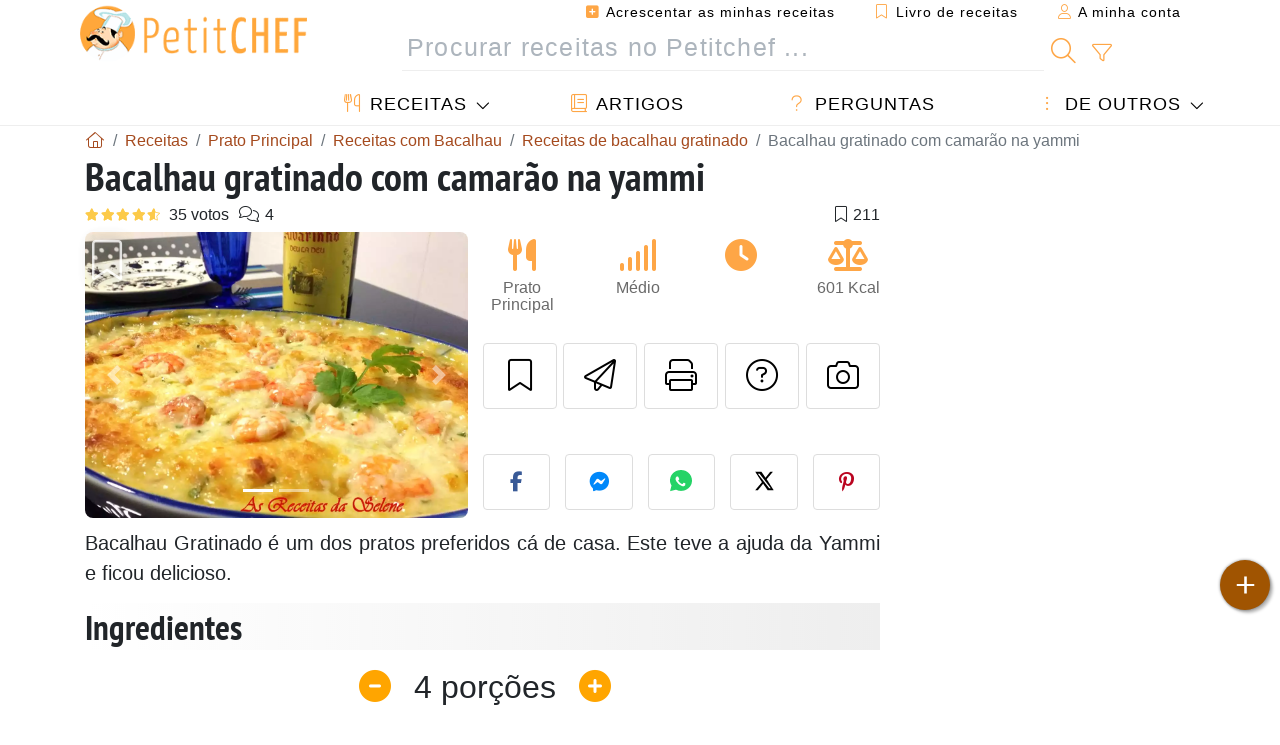

--- FILE ---
content_type: text/html; charset=UTF-8
request_url: https://pt.petitchef.com/receitas/prato-principal/bacalhau-gratinado-com-camarao-na-yammi-fid-1560587
body_size: 22329
content:

	
		
						        
	                            
            		
		
		
    						    
			
    
	    	
	<!doctype html><html lang="pt"><head><meta charset="utf-8">

<link rel="preconnect" href="//googletagmanager.com">
<link rel="dns-prefetch" href="//googletagmanager.com">
<link rel="preconnect" href="//securepubads.g.doubleclick.net">
<link rel="dns-prefetch" href="//securepubads.g.doubleclick.net">
<link rel="preconnect" href="//imasdk.googleapis.com">
<link rel="dns-prefetch" href="//imasdk.googleapis.com">



<meta name="viewport" content="width=device-width, initial-scale=1">


<title>Receita de bacalhau gratinado com camarão na yammi</title>
<meta name="description" content="Bacalhau Gratinado é um dos pratos preferidos cá de casa. Este teve a ajuda da Yammi e ficou delicioso. - Receita Prato Principal : Bacalhau gratinado com...">
<meta property="og:title" content="Receita de bacalhau gratinado com camarão na yammi">
<meta property="og:description" content="Bacalhau Gratinado é um dos pratos preferidos cá de casa. Este teve a ajuda da Yammi e ficou delicioso. - Receita Prato Principal : Bacalhau gratinado com camarão na yammi de Selene Receitas"><meta property="og:type" content="website">
<meta property="og:url" content="https://pt.petitchef.com/receitas/prato-principal/bacalhau-gratinado-com-camarao-na-yammi-fid-1560587">
<meta property="og:image" content="https://pt.petitchef.com/imgupl/recipe/bacalhau-gratinado-com-camarao-na-yammi--292097p476461.webp"><meta property="og:locale" content="pt_PT">

<meta property="fb:app_id" content="853643267016896">
<meta name="robots" content="index,follow, max-snippet:-1, max-image-preview:large, max-video-preview:-1">
<meta name="language" content="pt">

<meta name="original-source" content="https://pt.petitchef.com/receitas/prato-principal/bacalhau-gratinado-com-camarao-na-yammi-fid-1560587"><meta name="copyright" content="Copyright (c) Petitchef 2004-2026, All Rights Reserved">
<meta name="category" content="receitas">
<meta name="owner" content="MadeInWork">

<link rel="canonical" href="https://pt.petitchef.com/receitas/prato-principal/bacalhau-gratinado-com-camarao-na-yammi-fid-1560587">

<link rel="alternate" type="application/rss+xml" title="Petitchef: Últimas receitas and  Latest articles" href="/upload_data/rss/pt/global.rss"><link rel="manifest" href="/upload_data/manifest/manifest-pt.json">

<meta name="msapplication-tap-highlight" content="no">	

<meta name="application-name" content="Petitchef">


<link rel="shortcut icon" type="image/x-icon" href="/favicon.ico">

<link rel="apple-touch-icon" sizes="180x180" href="/assets/images/shortcut-icon/apple-icon-180x180.png">
	
<meta name="msapplication-TileImage" content="/assets/images/shortcut-icon/ms-icon-144x144.png">
<meta name="msapplication-TileColor" content="#FFA73B">
	
<meta name="theme-color" content="#FFA73B">

	<meta name="p:domain_verify" content="d557d4dc2ea400845f31d4f5803ac8c2">



<link rel="preload" as="style" href="https://fonts.googleapis.com/css2?family=PT+Sans+Narrow:wght@400;700&display=swap">
<style type="text/css">@font-face {font-family:PT Sans Narrow;font-style:normal;font-weight:400;src:url(/cf-fonts/s/pt-sans-narrow/5.0.19/latin/400/normal.woff2);unicode-range:U+0000-00FF,U+0131,U+0152-0153,U+02BB-02BC,U+02C6,U+02DA,U+02DC,U+0304,U+0308,U+0329,U+2000-206F,U+2074,U+20AC,U+2122,U+2191,U+2193,U+2212,U+2215,U+FEFF,U+FFFD;font-display:swap;}@font-face {font-family:PT Sans Narrow;font-style:normal;font-weight:400;src:url(/cf-fonts/s/pt-sans-narrow/5.0.19/cyrillic/400/normal.woff2);unicode-range:U+0301,U+0400-045F,U+0490-0491,U+04B0-04B1,U+2116;font-display:swap;}@font-face {font-family:PT Sans Narrow;font-style:normal;font-weight:400;src:url(/cf-fonts/s/pt-sans-narrow/5.0.19/cyrillic-ext/400/normal.woff2);unicode-range:U+0460-052F,U+1C80-1C88,U+20B4,U+2DE0-2DFF,U+A640-A69F,U+FE2E-FE2F;font-display:swap;}@font-face {font-family:PT Sans Narrow;font-style:normal;font-weight:400;src:url(/cf-fonts/s/pt-sans-narrow/5.0.19/latin-ext/400/normal.woff2);unicode-range:U+0100-02AF,U+0304,U+0308,U+0329,U+1E00-1E9F,U+1EF2-1EFF,U+2020,U+20A0-20AB,U+20AD-20CF,U+2113,U+2C60-2C7F,U+A720-A7FF;font-display:swap;}@font-face {font-family:PT Sans Narrow;font-style:normal;font-weight:700;src:url(/cf-fonts/s/pt-sans-narrow/5.0.19/cyrillic/700/normal.woff2);unicode-range:U+0301,U+0400-045F,U+0490-0491,U+04B0-04B1,U+2116;font-display:swap;}@font-face {font-family:PT Sans Narrow;font-style:normal;font-weight:700;src:url(/cf-fonts/s/pt-sans-narrow/5.0.19/cyrillic-ext/700/normal.woff2);unicode-range:U+0460-052F,U+1C80-1C88,U+20B4,U+2DE0-2DFF,U+A640-A69F,U+FE2E-FE2F;font-display:swap;}@font-face {font-family:PT Sans Narrow;font-style:normal;font-weight:700;src:url(/cf-fonts/s/pt-sans-narrow/5.0.19/latin-ext/700/normal.woff2);unicode-range:U+0100-02AF,U+0304,U+0308,U+0329,U+1E00-1E9F,U+1EF2-1EFF,U+2020,U+20A0-20AB,U+20AD-20CF,U+2113,U+2C60-2C7F,U+A720-A7FF;font-display:swap;}@font-face {font-family:PT Sans Narrow;font-style:normal;font-weight:700;src:url(/cf-fonts/s/pt-sans-narrow/5.0.19/latin/700/normal.woff2);unicode-range:U+0000-00FF,U+0131,U+0152-0153,U+02BB-02BC,U+02C6,U+02DA,U+02DC,U+0304,U+0308,U+0329,U+2000-206F,U+2074,U+20AC,U+2122,U+2191,U+2193,U+2212,U+2215,U+FEFF,U+FFFD;font-display:swap;}</style>




<link rel="preload" as="style" href="/assets/dist/css/mobile2/recipe-details.1768574323.css"><link rel="stylesheet" href="/assets/dist/css/mobile2/recipe-details.1768574323.css"><link rel="stylesheet" media="screen and (min-width:902px)" href="/assets/dist/css/mobile2/css-lg-device-sb.1768574323.css">                        <link rel="preload" fetchpriority="high" as="image" href="/imgupl/recipe/bacalhau-gratinado-com-camarao-na-yammi--lg-292097p476461.webp" type="image/jpeg">
        <script type="5d10b236fc39822e0023217d-text/javascript">function load_ga() {const script = document.createElement('script');script.src = 'https://www.googletagmanager.com/gtag/js?id=G-VTF91KN49M';script.async = true;script.type = 'text/javascript';document.body.appendChild(script);window.dataLayer = window.dataLayer || [];function gtag(){ dataLayer.push(arguments); }gtag('js', new Date());gtag('config', 'G-VTF91KN49M');}</script>
<script type="application/ld+json">
{ 
	"@context": "https://schema.org", 
	"@graph": [ 
		{ 
			"@type": "Organization", 
			"@id": "https://pt.petitchef.com/#organization", 
			"name": "Petitchef", 
			"url": "https://pt.petitchef.com/", 
			"logo": { 
				"@type": "ImageObject", 
				"inLanguage": "pt", 
				"@id": "https://pt.petitchef.com/#/schema/logo/image/", 
				"url": "https://pt.petitchef.com/assets/images/logo.png", 
				"contentUrl": "https://pt.petitchef.com/assets/images/logo.png", 
				"width": 256, 
				"height": 256, 
				"caption": "Petitchef" 
			}, 
			"image": { 
				"@id": "https://pt.petitchef.com/#/schema/logo/image/" 
			}, 
			"brand": "Petitchef", 
			"publishingPrinciples": "https://pt.petitchef.com/privacy", 
			"sameAs": [ 
				"https://www.facebook.com/petitchefptvideos/",  
				"https://twitter.com/PetitChefPT",  
				"https://www.youtube.com/channel/UC4xKUxNFhgp3piw0olSkCfg",  
				"https://www.pinterest.pt/petitchefPT",  
				"https://instagram.com/petitchefpt/" 
			], 
			"address": { 
				"@type": "PostalAddress", 
				"streetAddress": "18 chemin Bel Air", 
				"addressLocality": "Bègles", 
				"addressRegion": "FR", 
				"postalCode": "33130", 
				"addressCountry": "FR" 
			} 
		}, 
		{ 
			"@type": "WebSite", 
			"@id": "https://pt.petitchef.com/#website", 
			"url": "https://pt.petitchef.com/", 
			"name": "Petitchef", 
			"description": "Todos os dias novas receitas com fotos, passo a passo e v\u00eddeos, s\u00f3 aqui no Petitchef.", 
			"publisher": { 
				"@id": "https://pt.petitchef.com/#organization" 
			}, 
			"potentialAction": [ 
				{ 
					"@type": "SearchAction", 
					"target": { 
						"@type": "EntryPoint", 
						"urlTemplate": "https://pt.petitchef.com/?obj=feed&action=list&q={q}" 
					}, 
					"query-input": { 
						"@type": "PropertyValueSpecification", 
						"valueRequired": true, 
						"valueName": "q" 
					} 
				} 
			], 
			"inLanguage": "pt" 
		}, 
		{ 
			"@type": "WebPage", 
			"url": "https://pt.petitchef.com/receitas/prato-principal/bacalhau-gratinado-com-camarao-na-yammi-fid-1560587", 
			"name": "Receita de bacalhau gratinado com camar\u00e3o na yammi", 
			"mainEntity": { 
				"@id": "https://pt.petitchef.com/receitas/prato-principal/bacalhau-gratinado-com-camarao-na-yammi-fid-1560587#recipe" 
			}, 
			"headline": "Receita de bacalhau gratinado com camar\u00e3o na yammi", 
			"description": "Bacalhau Gratinado \u00e9 um dos pratos preferidos c\u00e1 de casa.\r\nEste teve a ajuda da Yammi e ficou delicioso. - Receita Prato Principal : Bacalhau gratinado com camar\u00e3o na yammi de Selene Receitas", 
			"publisher": { 
				"@id": "https://pt.petitchef.com/#organization" 
			}, 
			"inLanguage": "pt", 
			"datePublished": "2015-04-21T11:00:21+02:00", 
			"dateModified": "2025-11-06T22:15:26+01:00", 
			"isPartOf": { 
				"@id": "https://pt.petitchef.com/#website" 
			}, 
			"about": { 
				"@id": "https://pt.petitchef.com/#organization" 
			}, 
			"primaryImageOfPage": { 
				"@id": "https://pt.petitchef.com/#primaryimage" 
			}, 
			"image": { 
				"@id": "https://pt.petitchef.com/#primaryimage" 
			}, 
			"breadcrumb": { 
				"@id": "https://pt.petitchef.com/receitas/prato-principal/bacalhau-gratinado-com-camarao-na-yammi-fid-1560587#breadcrumb" 
			} 
		}, 
		{ 
			"@type": "ImageObject", 
			"inLanguage": "pt", 
			"@id": "https://pt.petitchef.com/#primaryimage", 
			"url": "https://pt.petitchef.com/imgupl/recipe/bacalhau-gratinado-com-camarao-na-yammi--292097p476461.webp", 
			"contentUrl": "https://pt.petitchef.com/imgupl/recipe/bacalhau-gratinado-com-camarao-na-yammi--292097p476461.webp", 
			"caption": "receita de bacalhau gratinado com camar\u00e3o na yammi" 
		},  
		[
			{ 
				"@type": "BreadcrumbList", 
				"@id": "https://pt.petitchef.com/receitas/prato-principal/bacalhau-gratinado-com-camarao-na-yammi-fid-1560587#breadcrumb", 
				"itemListElement": [
					{ 
						"@type": "ListItem", 
						"position": 1, 
						"name": "In\u00edcio - Petitchef", 
						"item": "https://pt.petitchef.com/" 
					}, 
					{ 
						"@type": "ListItem",
						"position": 2,
						"name": "Receitas",
						"item": "https://pt.petitchef.com/receitas"
					},
					{ 
						"@type": "ListItem",
						"position": 3,
						"name": "Receitas com Bacalhau",
						"item": "https://pt.petitchef.com/receitas/receitas-com-bacalhau"
					},
					{ 
						"@type": "ListItem",
						"position": 4,
						"name": "Receitas de bacalhau gratinado",
						"item": "https://pt.petitchef.com/receitas/receitas-de-bacalhau-gratinado"
					},
					{ 
						"@type": "ListItem",
						"position": 5,
						"name": "Bacalhau gratinado com camar\u00e3o na yammi"
					}
				]
			},
			{ 
				"@type": "BreadcrumbList", 
				"itemListElement": [
					{ 
						"@type": "ListItem", 
						"position": 1, 
						"name": "In\u00edcio - Petitchef", 
						"item": "https://pt.petitchef.com/" 
					}, 
					{ 
						"@type": "ListItem",
						"position": 2,
						"name": "Receitas",
						"item": "https://pt.petitchef.com/receitas"
					},
					{ 
						"@type": "ListItem",
						"position": 3,
						"name": "Receita com camar\u00e3o",
						"item": "https://pt.petitchef.com/receitas/receita-com-camarao"
					},
					{ 
						"@type": "ListItem",
						"position": 4,
						"name": "Receitas de camar\u00e3o gratinado",
						"item": "https://pt.petitchef.com/receitas/receitas-de-camarao-gratinado"
					},
					{ 
						"@type": "ListItem",
						"position": 5,
						"name": "Bacalhau gratinado com camar\u00e3o na yammi"
					}
				]
			},
			{ 
				"@type": "BreadcrumbList", 
				"itemListElement": [
					{ 
						"@type": "ListItem", 
						"position": 1, 
						"name": "In\u00edcio - Petitchef", 
						"item": "https://pt.petitchef.com/" 
					}, 
					{ 
						"@type": "ListItem",
						"position": 2,
						"name": "Receitas",
						"item": "https://pt.petitchef.com/receitas"
					},
					{ 
						"@type": "ListItem",
						"position": 3,
						"name": "Receitas de Gratinado",
						"item": "https://pt.petitchef.com/receitas/receitas-de-gratinado"
					},
					{ 
						"@type": "ListItem",
						"position": 4,
						"name": "Receitas de gratinado de queijo",
						"item": "https://pt.petitchef.com/receitas/receitas-de-gratinado-de-queijo"
					},
					{ 
						"@type": "ListItem",
						"position": 5,
						"name": "Bacalhau gratinado com camar\u00e3o na yammi"
					}
				]
			},
			{ 
				"@type": "BreadcrumbList", 
				"itemListElement": [
					{ 
						"@type": "ListItem", 
						"position": 1, 
						"name": "In\u00edcio - Petitchef", 
						"item": "https://pt.petitchef.com/" 
					}, 
					{ 
						"@type": "ListItem",
						"position": 2,
						"name": "Receitas",
						"item": "https://pt.petitchef.com/receitas"
					},
					{ 
						"@type": "ListItem",
						"position": 3,
						"name": "Receita com batata",
						"item": "https://pt.petitchef.com/receitas/receita-com-batata"
					},
					{ 
						"@type": "ListItem",
						"position": 4,
						"name": "Batatas gratinadas",
						"item": "https://pt.petitchef.com/receitas/batatas-gratinadas"
					},
					{ 
						"@type": "ListItem",
						"position": 5,
						"name": "Bacalhau gratinado com camar\u00e3o na yammi"
					}
				]
			},
			{ 
				"@type": "BreadcrumbList", 
				"itemListElement": [
					{ 
						"@type": "ListItem", 
						"position": 1, 
						"name": "In\u00edcio - Petitchef", 
						"item": "https://pt.petitchef.com/" 
					}, 
					{ 
						"@type": "ListItem",
						"position": 2,
						"name": "Receitas",
						"item": "https://pt.petitchef.com/receitas"
					},
					{ 
						"@type": "ListItem",
						"position": 3,
						"name": "Receitas com noz",
						"item": "https://pt.petitchef.com/receitas/receitas-com-noz"
					},
					{ 
						"@type": "ListItem",
						"position": 4,
						"name": "Gratinado com Noz",
						"item": "https://pt.petitchef.com/receitas/gratinado_noz"
					},
					{ 
						"@type": "ListItem",
						"position": 5,
						"name": "Bacalhau gratinado com camar\u00e3o na yammi"
					}
				]
			},
			{ 
				"@type": "BreadcrumbList", 
				"itemListElement": [
					{ 
						"@type": "ListItem", 
						"position": 1, 
						"name": "In\u00edcio - Petitchef", 
						"item": "https://pt.petitchef.com/" 
					}, 
					{ 
						"@type": "ListItem",
						"position": 2,
						"name": "Receitas",
						"item": "https://pt.petitchef.com/receitas"
					},
					{ 
						"@type": "ListItem",
						"position": 3,
						"name": "Receitas com Queijo",
						"item": "https://pt.petitchef.com/receitas/receitas-com-queijo"
					},
					{ 
						"@type": "ListItem",
						"position": 4,
						"name": "Bacalhau gratinado com camar\u00e3o na yammi"
					}
				]
			}
		]
	] 
} 
</script>
<script type="application/ld+json">{
	"@context": "https://schema.org/", 
	"@type": "Recipe", 
	"@id": "https://pt.petitchef.com/receitas/prato-principal/bacalhau-gratinado-com-camarao-na-yammi-fid-1560587#recipe", 
	"name": "Bacalhau gratinado com camar\u00e3o na yammi", 
	"inLanguage": "pt", 
	"recipeCategory": "Prato Principal", 
	"recipeCuisine": "Pt", 
	"image": "https://pt.petitchef.com/imgupl/recipe/bacalhau-gratinado-com-camarao-na-yammi--292097p476461.webp", 
	"author": { 
		"@type": "Person", 
		"name": "Selene Receitas", 
		"url": "https://receitasdaselene.blogspot.com" 
	}, 
	"datePublished": "2015-04-21T11:00:21+02:00", 
	"dateModified": "2025-11-06T22:15:26+01:00", 
	"description": "Bacalhau Gratinado \u00e9 um dos pratos preferidos c\u00e1 de casa.\r\nEste teve a ajuda da Yammi e ficou delicioso.", 
	"aggregateRating": { 
		"@type": "AggregateRating", 
		"ratingValue": 4.7, 
		"bestRating": 5, 
		"ratingCount": 35, 
		"reviewCount": 4
	}, 
	"prepTime": "", 
	"cookTime": "", 
	"totalTime": "", 
	"recipeYield": "4", 
	"nutrition": { 
		"@type": "NutritionInformation", 
		"servingSize": "608g", 
		"calories": "600Kcal", 
		"carbohydrateContent": "48.4g", 
		"fatContent": "21.4g", 
		"saturatedFatContent": "10g", 
		"proteinContent": "52.7g", 
		"fiberContent": "2.2g", 
		"sugarContent": "8.3g", 
		"sodiumContent": "2.6g"
	}, 
	"recipeIngredient": [ 
		"3 postas de Bacalhau demolhado", 
		"300 gr de Miolo de Camar\u00e3o descongelado", 
		"600 ml de \u00c1gua", 
		"400 gr de Batata Palha", 
		"2 Alhos franceses \/ por\u00f3 (s\u00f3 a parte branca)", 
		"1 Cebola", 
		"500 gr de Leite", 
		"150 gr de Queijo ralado", 
		"90 gr de Farinha Maizena", 
		"30 ml de Azeite", 
		"N\u00f3z-Moscada q.b.", 
		"Pimenta q.b.", 
		"Sal q.b."
	], 
	"estimatedCost": { 
		"@type": "MonetaryAmount", 
		"currency": "EUR", 
		"value": "10.94" 
	}, 
	"recipeInstructions": [ 
		{ 
			"@type": "HowToStep", 
			"text": "Na bandeja de vapor, coloque as postas de bacalhau e o miolo de camar\u00e3o e tempere o camar\u00e3o com um pouco de sal." 
		},  
		{ 
			"@type": "HowToStep", 
			"text": "No copo da Yammi, coloque 600 ml de \u00e1gua e programe 35 min.\/ST \/Vel. 2. Retire, deixe arrefecer um pouco e lasque o bacalhau. Reserve juntamente com o camar\u00e3o." 
		},  
		{ 
			"@type": "HowToStep", 
			"text": "Retire a \u00e1gua de cozer o bacalhau e coloque no medidor. Junte leite at\u00e9 fazer 900 ml. Coloque no copo, juntamente com a farinha, tempere com sal, pimenta e n\u00f3z-moscada e programe 10 min.\/ 100\u00baC\/ Vel. 4." 
		},  
		{ 
			"@type": "HowToStep", 
			"text": "No copo, lavado e bem seco, com a l\u00e2mina de misturar, coloque a cebola em meias luas, o alho franc\u00eas \u00e0s rodelas, junte o azeite e programe 5 min.\/ ST \/ Vel.1 passando com a esp\u00e1tula de vez em quando." 
		},  
		{ 
			"@type": "HowToStep", 
			"text": "Junte este preparado ao bacalhau, j\u00e1 lascado, adicione a batata palha e o molho que preparou. Envolva bem e coloque num tabuleiro de ir ao forno." 
		},  
		{ 
			"@type": "HowToStep", 
			"text": "Polvilhe com o queijo ralado e leve ao forno pr\u00e9-aquecido a 200\u00baC at\u00e9 que fique douradinho." 
		} 
	],  
	"keywords": "gratinado,queijo,batata,noz,camarao,bacalhau,receitas de gratinado de queijo,batatas gratinadas,receitas de bacalhau gratinado,receitas de camarao gratinado,prato principal"
}</script>
				
<script type="5d10b236fc39822e0023217d-text/javascript">
	function load_akcelo_video_header() {
		var script = document.createElement("script");
		script.src = "https://ads.sportslocalmedia.com/slm.prebid.ptitchefportugal3.js";
		document.head.appendChild(script);
	}
</script>


<style>
    .akcelo-wrapper {
        display: grid;
        place-items: center;
        grid-template-columns: 1fr;
        text-align: center;
        position: relative;
        overflow: hidden;
    }
    .akcelo-wrapper.akcelo-wrapper-label:before {
        content: attr(data-ad-text);
        color: #777777;
        font-size: 11px;
        text-align: center;
        position: absolute;
        width: 100%;
        top: 2px;
    }
    .akcelo-wrapper.akcelo-wrapper-label {
        box-sizing: content-box;
        padding: 20px 0 0;
    }
    .akcelo-placeholder:not(.akcelo-loaded) {
        background-color: #f9f9f9;
        background-clip: content-box;
    }
    .akcelo-placeholder:not(.akcelo-loaded)::after {
        border: 1px solid #696969;
        border-radius: 2px;
        color: #696969;
        content: attr(data-placeholder-text);
        font-size: 11px;
        line-height: 1;
        padding: 3px 4px 1px;
        position: absolute;
        background-color: transparent;
        font-family: Arial,sans-serif;
    }
    .akcelo-video > div:first-child {
        width: 100%;
        position: absolute;
        top: 0;
        bottom: 0;
        left: 0;
        right: 0
    }
    .akcelo-video.akcelo-wrapper-label > div:first-child {
        top: 20px;
    }
    @media (pointer:coarse) {
        .akcelo-wrapper.akcelo-desktop {
            display: none;
        }
    }
    @media (pointer:fine) {
        .akcelo-wrapper.akcelo-mobile {
            display: none;
        }
    }
</style>
</head>    	<body>
	    
        					

	

<header id="header-menu" class="fixed-top">
	
	<nav class="container navbar navbar-expand-lg">
	            
				
		<a class="navbar-brand" href="/">			
							<img loading="lazy" src="/assets/images/mobile2/logo-petitchef.png" width="136" height="36" alt="Petitchef">
					</a>
		
		<button class="navbar-toggler link-dynamic" data-obj="fav" data-action="fav_recipe_list" aria-expanded="false" title="Livro de receitas">
			<i class="fal fa-bookmark" aria-hidden="true"></i>
		</button>
		
					<button class="navbar-toggler link-dynamic" type="button" aria-expanded="false" aria-label="A minha conta" title="A minha conta">
				<i class="fal fa-user" aria-hidden="true"></i>
			</button>
				
		<button class="navbar-toggler nbt-btn-search" type="button" data-toggle="collapse" data-target="#navbar-search" aria-controls="navbar-search" aria-expanded="false" aria-label="Toggle Search">
			<i class="fal fa-magnifying-glass fa-fw" aria-hidden="true"></i>
		</button>
				
		<button class="navbar-toggler collapsed" type="button" data-toggle="collapse" data-target="#navbar-menu" aria-controls="navbar-menu" aria-expanded="false" aria-label="Toggle navigation">				
			<span class="icon-bar top-bar"></span>
			<span class="icon-bar middle-bar"></span>
			<span class="icon-bar bottom-bar"></span>
		</button>
				
				
				
				<div class="wrapper-navbar-nav">
			<div class="">
					<div class="collapse navbar-collapse" id="navbar-member">
		<ul class="navbar-nav ml-auto">
							<li class="site-mode-recipe-switch">
										</li>
														<li class="nav-item dropdown disabled">
					<a class="nav-link link-dynamic" data-obj="myaccount_recipe" data-action="form" href="#" ><i class="fas fa-square-plus" aria-hidden="true"></i> Acrescentar as minhas receitas</a>
				</li>
				
								<li class="nav-item dropdown disabled">
					<a class="nav-link link-dynamic" data-obj="fav" data-action="fav_recipe_list" href="#"><i class="fal fa-bookmark"></i> Livro de receitas <span class="count-fav-recipe d-none">0</span></a>
				</li>
						
										<li class="nav-item dropdown disabled">
					<a class="nav-link link-dynamic" href="#"><i class="fal fa-user"></i> A minha conta</a>
				</li>
									</ul>
	</div>													<div class="collapse navbar-collapse" id="navbar-search">		
		<form action="/index.php" role="search">
						<input type="hidden" name="obj" value="feed">
			<input type="hidden" name="action" value="list">
			<input type="hidden" name="tracker" value="mobile-navbar">
						
			<div class="input-group input-group-lg nbs-main-btns">
				<input type="text" name="q" value="" class="form-control" placeholder="Procurar receitas no Petitchef ..." aria-label="Procurar receitas no Petitchef ..." aria-describedby="nbs-btn-submit">				
				<div class="input-group-append">
					<button class="btn btn-submit" type="submit" id="nbs-btn-submit" aria-label="Procurar receitas no Petitchef"><i class="fal fa-magnifying-glass fa-fw" aria-hidden="true"></i></button>
				</div>
									<div class="input-group-append">
						<a class="btn btn-advsearch link-dynamic" data-obj="feed" data-action="advanced_search" href="#" title="Busca avançada"><i class="fal fa-filter fa-fw" aria-hidden="true"></i></a>
					</div>
							</div>
			
						
		</form>
	</div>					
							</div>
								<div class="collapse navbar-collapse" id="navbar-menu">
		<ul class="navbar-nav">
						<li class="nav-item dropdown mega-dropdown-menu">
								<a class="nav-link dropdown-toggle" href="/receitas" id="dropdown-recipes" data-toggle="dropdown" aria-haspopup="true" aria-expanded="false"><i class="fal fa-utensils fa-fw" aria-hidden="true"></i> Receitas</a>				
				<div class="dropdown-menu" aria-labelledby="dropdown-recipes">
					
					<div class="row mx-0">
						<div class="col-12 col-lg border border-left-0 border-top-0 border-bottom-0">
							<ul class="mega-menu-item">
								<li class="ddm-header"><i class="fal fa-fork fa-fw" aria-hidden="true"></i> <a href="/receitas">Receitas</a></li>
								<li><i class="fal fa-plus fa-fw" aria-hidden="true"></i> <a class="link-dynamic" data-obj="myaccount_recipe" data-action="form" href="#">Acrescentar as minhas receitas</a></li>
                                <li><div class="dropdown-divider"></div></li>
                                <li class="i-angle"><a href="/ultimas-receitas">Últimas receitas</a></li>
								<li class="i-angle"><a href="/melhores-receitas">Melhores receitas</a></li>
								<li class="i-angle"><a href="/mais-vistas">Mais vistas</a></li>
								<li><div class="dropdown-divider"></div></li>
								<li><i class="fal fa-refrigerator fa-fw" aria-hidden="true"></i> <a href="/receitas-por-ingredientes">Receita por ingrediente</a></li>
																	<li><i class="fal fa-video fa-fw" aria-hidden="true"></i> <a href="/receitas-em-video">Receitas em vídeo</a></li>
								                                                                <li><div class="dropdown-divider"></div></li>
                                <li><i class="fal fa-folder fa-fw" aria-hidden="true"></i> <a href="/receitas-tree">Explorar receitas</a></li>
                                <li><div class="dropdown-divider"></div></li>
                                <li><i class="fal fa-sun fa-fw" aria-hidden="true"></i> <a href="/receitas/receitas-sazonais">Receitas sazonais</a></li>
							</ul>
						</div>
						<div class="col-12 col-lg border border-left-0 border-top-0 border-bottom-0">							
							<ul class="mega-menu-item">
								<li class="ddm-header"><i class="fal fa-spoon fa-fw" aria-hidden="true"></i> Receitas por tipo</li>
																	<li><i class="fal fa-pretzel fa-fw"></i> <a href="/receitas/aperitivo">Aperitivo</a></li>
																	<li><i class="fal fa-salad fa-fw"></i> <a href="/receitas/entrada">Entrada</a></li>
																	<li><i class="fal fa-turkey fa-fw"></i> <a href="/receitas/prato-principal">Prato Principal</a></li>
																	<li><i class="fal fa-cake-slice fa-fw"></i> <a href="/receitas/sobremesa">Sobremesa</a></li>
																	<li><i class="fal fa-popcorn fa-fw"></i> <a href="/receitas/lanche">Lanche</a></li>
																	<li><i class="fal fa-wine-bottle fa-fw"></i> <a href="/receitas/bebida">Bebida</a></li>
																	<li><i class="fal fa-french-fries fa-fw"></i> <a href="/receitas/acompanhamento">Acompanhamento</a></li>
																	<li><i class="fal fa-plate-utensils fa-fw"></i> <a href="/receitas/outro">Outro</a></li>
															
							</ul>
						</div>
						<div class="col-12 col-lg border border-left-0 border-top-0 border-bottom-0">
							<ul class="mega-menu-item">
								<li class="ddm-header"><i class="fal fa-plate-utensils fa-fw" aria-hidden="true"></i> Menus</li>
								<li class="i-angle"><a href="/menu-do-dia">Menu do dia</a></li>
								<li class="i-angle"><a href="/menus-anteriores">Ver todos os menus</a></li>
														
							</ul>
							<div class="dropdown-divider"></div>
															<div class="font-weight-bold mb-3"><i class="fal fa-utensils fa-fw" aria-hidden="true"></i> <a href="/silo">Coleções de receitas</a></div>                                
													</div>						
					</div>
					
									</div>
			</li>
						<li class="nav-item dropdown">
				<a class="nav-link" href="/artigos"><i class="fal fa-book fa-fw" aria-hidden="true"></i> Artigos</a>
			</li>
									<li class="nav-item dropdown">
				<a class="nav-link" href="/qa"><i class="fal fa-question fa-fw" aria-hidden="true"></i> Perguntas</a>
			</li>
									<li class="nav-item dropdown">
								<a class="nav-link dropdown-toggle" href="#" id="dropdown-others" data-toggle="dropdown" aria-haspopup="true" aria-expanded="false"><i class="fal fa-ellipsis-vertical fa-fw" aria-hidden="true"></i> De outros</a>
				<div class="dropdown-menu" aria-labelledby="dropdown-others">
																					<a class="dropdown-item" href="/poll/quais-sao-os-planos-para-2026-pid-954"><i class="fal fa-chart-area fa-fw" aria-hidden="true"></i> Pergunta do dia</a>									
					                    															 
										<a class="dropdown-item" href="/nutrition-calc"><i class="fal fa-calculator fa-fw" aria-hidden="true"></i> Calculadora nutricional</a>
					<a class="dropdown-item" href="/conversor-de-unidades-de-cozinha"><i class="fal fa-scale-balanced fa-fw" aria-hidden="true"></i> Conversor de unidades de cozinha</a>					
					<a class="dropdown-item" href="/contact"><i class="fal fa-envelope fa-fw" aria-hidden="true"></i> Contactos</a>
				</div>
			</li>
		</ul>		
	</div>					</div>
		
			</nav>
		</header>		        
				<nav id="nav-secondary" role="navigation" aria-label="Receita navigation" class="container d-none"><div class="ns-body"><button type="button" class="nsb-item scroll-link" data-ref="ref-ingred"><span>Ingredientes</span></button><button type="button" class="nsb-item scroll-link" data-ref="ref-steps"><span>Preparação</span></button><button type="button" class="nsb-item scroll-link" data-ref="ref-nutrition"><span>Nutrição</span></button><button type="button" class="nsb-item scroll-link" data-id="vote-comments"><span>Comentários (4)</span></button><button type="button" class="nsb-item scroll-link" data-ref="ref-qa"><span>Perguntas (1)</span></button><button type="button" class="nsb-item scroll-link" data-ref="ref-cooked"><span>Título da receita</span></button></div></nav>			
		
		<div id="page" class="container">
										<nav class="breadcrumb-scroll" aria-label="breadcrumb"><ol itemscope itemtype="https://schema.org/BreadcrumbList" class="breadcrumb flex-row"><li itemprop="itemListElement" itemscope itemtype="https://schema.org/ListItem" class="breadcrumb-item"><a itemprop="item" itemtype="https://schema.org/Thing" href="https://pt.petitchef.com/" title="Início - Petitchef"><span itemprop="name" class="fal fa-house fa-fw" aria-hidden="true"><i hidden>Início - Petitchef</i></span></a><meta itemprop="position" content="1"></li><li itemprop="itemListElement" itemscope itemtype="https://schema.org/ListItem" class="breadcrumb-item"><a itemprop="item" itemtype="https://schema.org/Thing" href="https://pt.petitchef.com/receitas"><span itemprop="name">Receitas</span></a><meta itemprop="position" content="2"></li><li itemprop="itemListElement" itemscope itemtype="https://schema.org/ListItem" class="breadcrumb-item"><a itemprop="item" itemtype="https://schema.org/Thing" href="https://pt.petitchef.com/receitas/prato-principal"><span itemprop="name">Prato Principal</span></a><meta itemprop="position" content="3"></li><li itemprop="itemListElement" itemscope itemtype="https://schema.org/ListItem" class="breadcrumb-item"><a itemprop="item" itemtype="https://schema.org/Thing" href="https://pt.petitchef.com/receitas/receitas-com-bacalhau"><span itemprop="name">Receitas com Bacalhau</span></a><meta itemprop="position" content="4"></li><li itemprop="itemListElement" itemscope itemtype="https://schema.org/ListItem" class="breadcrumb-item"><a itemprop="item" itemtype="https://schema.org/Thing" href="https://pt.petitchef.com/receitas/receitas-de-bacalhau-gratinado"><span itemprop="name">Receitas de bacalhau gratinado</span></a><meta itemprop="position" content="5"></li><li class="breadcrumb-item active" aria-current="page"><span>Bacalhau gratinado com camarão na yammi</span></li></ol></nav>			            
                                                            
							<main id="page-main">
					
								
									
						
			
		
			<article>
    <header>
                    <h1 class="title animated fadeInDown">Bacalhau gratinado com camarão na yammi</h1>

            			
		<div class="details-top-stats">
					<span class="scroll-link" data-id="vote-comments" data-offset="60" data-content="35 votos" aria-hidden="true" title="4.7/5, 35 votos">
				<i class="note-fa n45"></i>
			</span>
										<span class="scroll-link" data-id="vote-comments" data-offset="60" data-content="4" aria-hidden="true" title="4 comentários">
					<i class="fal fa-comments fa-fw"></i>
				</span>
										<span class="ml-auto" data-content="211" aria-hidden="true" title="211 favoritos"><i class="fal fa-bookmark fa-fw" aria-hidden="true"></i></span>
				
			</div>
	            
                    
            <div class="row rd-head">
                <div class="col-sm-6">
                    <i data-id="1560587" class="btn-fav" aria-hidden="true" title="Salvar nas minhas receitas"></i>									
                                        
                                                                        <div id="rd-carousel" class="carousel slide" data-ride="false"><ol class="carousel-indicators"><li data-target="#rd-carousel" data-slide-to="0" class="active"></li><li data-target="#rd-carousel" data-slide-to="1"></li></ol><div class="carousel-inner"><div class="carousel-item active"><img class="w-100 h-auto" fetchpriority="high" src="/imgupl/recipe/bacalhau-gratinado-com-camarao-na-yammi--lg-292097p476461.webp" srcset="/imgupl/recipe/bacalhau-gratinado-com-camarao-na-yammi--md-292097p476461.webp 600w, /imgupl/recipe/bacalhau-gratinado-com-camarao-na-yammi--lg-292097p476461.webp 1200w" sizes="(max-width: 576px) calc(100vw - 30px), 540px" width="1200" height="900" alt="Bacalhau Gratinado com Camarão na Yammi"></div><div class="carousel-item"><img class="w-100 h-auto" decoding="async" loading="lazy" src="/imgupl/recipe/bacalhau-gratinado-com-camarao-na-yammi--lg-292097p476462.webp" srcset="/imgupl/recipe/bacalhau-gratinado-com-camarao-na-yammi--md-292097p476462.webp 600w, /imgupl/recipe/bacalhau-gratinado-com-camarao-na-yammi--lg-292097p476462.webp 1200w" sizes="(max-width: 576px) calc(100vw - 30px), 540px" width="1200" height="900" alt="Bacalhau Gratinado com Camarão na Yammi - foto 2"></div></div><a class="carousel-control-prev" href="#rd-carousel" role="button" data-slide="prev"><span class="carousel-control-prev-icon" aria-hidden="true"></span><span class="sr-only">Anterior</span></a><a class="carousel-control-next" href="#rd-carousel" role="button" data-slide="next"><span class="carousel-control-next-icon" aria-hidden="true"></span><span class="sr-only">Next</span></a></div>                                                            </div>

                <div class="col-sm-6 rdh-data pl-0">				
                    	
                        <div class="rd-bar-ico"><div class="rdbi-item" title="Tipo de receita: Prato Principal"><div class="rdbii-icon"><i class="fas fa-utensils" aria-hidden="true"></i></div><div class="rdbii-val">Prato Principal</div></div><div class="rdbi-item" title="Dificuldade: Médio"><div class="rdbii-icon"><i class="fas fa-signal" aria-hidden="true"></i></div><div class="rdbii-val">Médio</div></div><div class="rdbi-item" title="Total time: "><div class="rdbii-icon"><i class="fas fa-clock" aria-hidden="true"></i></div><div class="rdbii-val"></div></div><div class="rdbi-item" title="Calorias: 601 Kcal / 1 porção"><div class="rdbii-icon"><i class="fas fa-scale-balanced" aria-hidden="true"></i></div><div class="rdbii-val">601 Kcal</div></div></div>                    
                    
                    
                    <div class="rd-useful-box">					
                        <button type="button" class="btn btn-outline btn-fav" data-toggle="tooltip" data-placement="bottom" title="Salvar nas minhas receitas" aria-label="Salvar nas minhas receitas"></button>				
                        <button type="button" class="btn btn-outline open-modal" data-action="send2friend" data-toggle="tooltip" data-placement="bottom" title="Enviar esta receita a um amigo"><i class="fal fa-paper-plane fa-fw" aria-hidden="true"></i><span class="sr-only">Enviar esta receita a um amigo</span></button>
                                                    <button type="button" class="btn btn-outline btn-print" data-toggle="tooltip" data-placement="bottom" title="Imprima esta página"><i class="fal fa-print fa-fw" aria-hidden="true"></i><span class="sr-only">Imprima esta página</span></button>
                                                                                                <button type="button" class="btn btn-outline open-modal" data-action="question" data-toggle="tooltip" data-placement="bottom" title="Falar com o autor da receita"><i class="fal fa-circle-question fa-fw" aria-hidden="true"></i><span class="sr-only">Falar com o autor da receita</span></button>                                                    <button type="button" class="btn btn-outline scroll-link" data-id="rd-cooked"><i class="fal fa-camera fa-fw" aria-hidden="true"></i> <span class="sr-only">Fez esta receita? Compartilhe</span></button>
                                            </div>

                                            <div class="social-share-custom ssc-color ssc-h mt-3 mb-2"><button type="button" class="ssc-btn sscb-facebook" aria-label="Share on Facebook"><i class="fab fa-facebook-f fa-fw" aria-hidden="true"></i></button><button type="button" class="ssc-btn sscb-fbmessenger" aria-label="Share on Messenger"><i class="fab fa-facebook-messenger fa-fw" aria-hidden="true"></i></button><button type="button" class="ssc-btn sscb-whatsapp" data-message="" aria-label="Share on WhatsApp"><svg width="22" height="22" viewBox="0 0 24 24"><path fill="#25D366" d="M12 0C5.373 0 0 4.98 0 11.125c0 2.05.574 4.05 1.66 5.79L.057 23.12l6.47-1.64a12.08 12.08 0 0 0 5.473 1.346C18.627 22.826 24 17.847 24 11.7 24 4.98 18.627 0 12 0Z"/><path fill="white" d="M17.358 14.895c-.293-.15-1.73-.852-2-1.01-.27-.154-.466-.23-.66.08-.193.308-.758 1.008-.93 1.22-.17.216-.34.232-.633.08-.293-.152-1.24-.457-2.35-1.46a8.81 8.81 0 0 1-1.65-2.04c-.173-.308-.017-.474.13-.623.13-.128.293-.33.44-.493.147-.162.196-.27.293-.458.1-.186.05-.347-.02-.493-.07-.146-.66-1.583-.9-2.16-.24-.577-.48-.5-.66-.51-.17-.006-.366-.01-.56-.01a1.1 1.1 0 0 0-.8.367c-.26.276-.99.972-.99 2.37s1.015 2.75 1.16 2.947c.143.196 2 3.058 4.8 4.31 1.8.783 2.1.85 2.85.72.46-.078 1.41-.576 1.61-1.133.2-.556.2-1.03.143-1.13-.06-.102-.23-.152-.483-.272Z"/></svg></button><button type="button" class="ssc-btn sscb-twitter" aria-label="Share on Twitter"><svg width="22" height="22" viewBox="0 0 24 24" fill="black" xmlns="http://www.w3.org/2000/svg"><path d="M18.74 2H21.68L14.92 10.03L22.5 21.97H15.89L11.04 14.97L5.41 21.97H2.47L9.73 13.3L2.5 2H9.27L13.64 8.42L18.74 2ZM17.62 19.88H19.39L7.1 3.97H5.19L17.62 19.88Z"/></svg></button><button type="button" class="ssc-btn sscb-pinterest" data-pin-do="buttonPin" data-pin-custom="true" aria-label="Share on Pinterest"><i class="fab fa-pinterest-p fa-fw" aria-hidden="true"></i></button></div>                    
                                    </div>
            </div>			
        
        			
            <p class="rd-summary">Bacalhau Gratinado é um dos pratos preferidos cá de casa. Este teve a ajuda da Yammi e ficou delicioso.</p>
            </header>

		 
    <button id="btn-ingredients-modal" type="button" data-action="ingredients" class="btn btn-main btn-sm open-modal" aria-label="Ingredientes" title="Ingredientes">
        <i class="fal fa-clipboard fa-fw"></i>
    </button>
       
			            
            
				<section id="rd-ingredients"><h2 id="ref-ingred" class="title">Ingredientes</h2>	<div class="servings-form-wrapper" title="Número de doses">
		<span class="servings-form" data-servings="4" aria-label="Número de doses">
			<span class="sf-btn sf-btn-minus" data-sense="minus"><i class="fas fa-minus-circle fa-fw" aria-hidden="true"></i></span>
			<span class="sf-val" data-last="4" data-trans-servings="porções">4</span>
			<span class="sf-btn sf-btn-plus" data-sense="plus"><i class="fas fa-circle-plus fa-fw" aria-hidden="true"></i></span>
		</span>
	</div>
																		<ul class="ingredients-ul">
																									<li class="il" id="il-0">
						<input type="checkbox" id="ilg-0"><label for="ilg-0">3 postas de <a href="/ingrediente/bacalhau">Bacalhau</a> demolhado</label>
					</li>
											
																														<li class="il" id="il-1">
						<input type="checkbox" id="ilg-1"><label for="ilg-1">300 gr de Miolo de <a href="/receitas/receita-com-camarao">Camarão</a> descongelado</label>
					</li>
											
																														<li class="il" id="il-2">
						<input type="checkbox" id="ilg-2"><label for="ilg-2">600 ml de Água</label>
					</li>
											
																														<li class="il" id="il-3">
						<input type="checkbox" id="ilg-3"><label for="ilg-3">400 gr de <a href="/ingrediente/batata">Batata</a> Palha</label>
					</li>
											
																														<li class="il" id="il-4">
						<input type="checkbox" id="ilg-4"><label for="ilg-4">2 <a href="/ingrediente/alho">Alhos</a> franceses / poró (só a parte branca)</label>
					</li>
											
																														<li class="il" id="il-5">
						<input type="checkbox" id="ilg-5"><label for="ilg-5">1 <a href="/ingrediente/cebola">Cebola</a></label>
					</li>
											
																														<li class="il" id="il-6">
						<input type="checkbox" id="ilg-6"><label for="ilg-6">500 gr de Leite</label>
					</li>
											
																														<li class="il" id="il-7">
						<input type="checkbox" id="ilg-7"><label for="ilg-7">150 gr de Queijo ralado</label>
					</li>
											
																														<li class="il" id="il-8">
						<input type="checkbox" id="ilg-8"><label for="ilg-8">90 gr de Farinha Maizena</label>
					</li>
											
																														<li class="il" id="il-9">
						<input type="checkbox" id="ilg-9"><label for="ilg-9">30 ml de Azeite</label>
					</li>
											
																														<li class="il" id="il-10">
						<input type="checkbox" id="ilg-10"><label for="ilg-10">Nóz-Moscada q.b.</label>
					</li>
											
																														<li class="il" id="il-11">
						<input type="checkbox" id="ilg-11"><label for="ilg-11">Pimenta q.b.</label>
					</li>
											
																														<li class="il" id="il-12">
						<input type="checkbox" id="ilg-12"><label for="ilg-12">Sal q.b.</label>
					</li>
											
						</ul>
	
	<div class="estimated-cost">Custo estimado: <span class="e-cost-total">10.94<i aria-hidden="true" hidden>Euros</i>&#8364;</span> <span class="e-cost-serving">(2.74&#8364;/porção)</span></div></section>				
											     			<div id="div-gpt-ad-PC_mobile_Incontent-0" style="min-width:336px;min-height:300px; display: flex; align-items: center; justify-content: center; text-align:center; "></div>
			    				
				
								
														<aside aria-label="Newsletter"><fieldset class="form-nl fnl-bg fnl-lg my-5"><div class="fnl-title">Receber o menu do dia</div><div class="fnl-text">Para receber  o <b>Menu do Dia</b> do Petitchef deverá <b>introduzir o seu email</b>.</div><input type="hidden" name="nl_source" value="site_recipedetails"><div class="fnl-step1 fnl-content"><div class="fnls1-group"><input class="form-control nl-email" type="text" name="email" title="Email" placeholder="Email:" aria-label="Inscreva-se na Newsletter" aria-describedby="fnl-btn-633"><button class="btn btn-main btn-subscribe" type="submit" id="fnl-btn-633" title="Inscreva-se">Inscreva-se</button></div></div></fieldset></aside>																									<aside id="rd-ralated-recipevideo"><h2 class="title">Receitas semelhantes</h2><style>
    .akcelo-adunit-15324 {
        width:100%;
        height:360px;
    }
    @media (pointer:coarse) {
        .akcelo-adunit-15324 {
            width:100%;
            height:180px;
        }
    }
</style>
<div class="akcelo-wrapper akcelo-video akcelo-adunit-15324">
    <div id="Ptitchefportugal_PlayRVideo" data-video-id="fid#1579328"></div>
</div>
<script type="5d10b236fc39822e0023217d-application/javascript">
    var slmadshb = slmadshb || {};
    slmadshb.que = slmadshb.que || [];
    slmadshb.que.push(function() {
        slmadshb.display("Ptitchefportugal_PlayRVideo");
    });
</script>
<br><br><aside>							
							
			
				<section id="rd-steps"><h2 id="ref-steps" class="title">Preparação</h2><ul class="rd-steps"><li>Na bandeja de vapor, coloque as postas de bacalhau e o miolo de camarão e tempere o camarão com um pouco de sal.</li><li>No copo da Yammi, coloque 600 ml de água e programe 35 min./ST /Vel. 2.<br> Retire, deixe arrefecer um pouco e lasque o bacalhau. Reserve juntamente com o camarão.</li><li>Retire a água de cozer o bacalhau e coloque no medidor. Junte leite até fazer 900 ml. Coloque no copo, juntamente com a farinha, tempere com sal, pimenta e nóz-moscada e programe 10 min./ 100ºC/ Vel. 4.</li><li>No copo, lavado e bem seco, com a lâmina de misturar, coloque a cebola em meias luas, o alho francês às rodelas, junte o azeite e programe 5 min./ ST / Vel.1 passando com a espátula de vez em quando. 			<div id="div-gpt-ad-PC_mobile_336x280_1-0" style="min-width:336px;min-height:300px; display: flex; align-items: center; justify-content: center; text-align:center; "></div></li><li>Junte este preparado ao bacalhau, já lascado, adicione a batata palha e o molho que preparou. Envolva bem e coloque num tabuleiro de ir ao forno.</li><li>Polvilhe com o queijo ralado e leve ao forno pré-aquecido a 200ºC até que fique douradinho.</li></ul></section><section id="vote-comments-just-from" class="vote-comments" data-table-name="feed_data" data-table-id="1560587" data-table-member-id="151389" data-table-member-username="Selene Receitas" data-table-member-photo="" data-comment-photo-enabled="1" aria-label="Avaliação / Comentários"><h2 class="title" data-count=" (4)">Avaliar esta receita</h2><div class="vc-form" data-table="feed_data" data-id="1560587" data-rate-hint1="Mau" data-rate-hint2="Médio" data-rate-hint3="Bom" data-rate-hint4="Muito Bom" data-rate-hint5="Excelente !">
	    <div class="vcf-stars vcf-radios">
		            
            <div class="vcfs-trigger vcfr-trigger">
                                    <label data-note="5" class="star mr-3 d-block"><input type="radio" value="5" data-note="5" class="star"> <i class="fas fa-star star" data-note="5"></i><i class="fas fa-star star" data-note="5"></i><i class="fas fa-star star" data-note="5"></i><i class="fas fa-star star" data-note="5"></i><i class="fas fa-star star" data-note="5"></i> Excelente !</label>                    
                                    <label data-note="4" class="star mr-3 d-block"><input type="radio" value="4" data-note="4" class="star"> <i class="fas fa-star star" data-note="4"></i><i class="fas fa-star star" data-note="4"></i><i class="fas fa-star star" data-note="4"></i><i class="fas fa-star star" data-note="4"></i><i class="fal fa-star star" data-note="4"></i> Muito Bom</label>                    
                                    <label data-note="3" class="star mr-3 d-block"><input type="radio" value="3" data-note="3" class="star"> <i class="fas fa-star star" data-note="3"></i><i class="fas fa-star star" data-note="3"></i><i class="fas fa-star star" data-note="3"></i><i class="fal fa-star star" data-note="3"></i><i class="fal fa-star star" data-note="3"></i> Bom</label>                    
                                    <label data-note="2" class="star mr-3 d-block"><input type="radio" value="2" data-note="2" class="star"> <i class="fas fa-star star" data-note="2"></i><i class="fas fa-star star" data-note="2"></i><i class="fal fa-star star" data-note="2"></i><i class="fal fa-star star" data-note="2"></i><i class="fal fa-star star" data-note="2"></i> Médio</label>                    
                                    <label data-note="1" class="star mr-3 d-block"><input type="radio" value="1" data-note="1" class="star"> <i class="fas fa-star star" data-note="1"></i><i class="fal fa-star star" data-note="1"></i><i class="fal fa-star star" data-note="1"></i><i class="fal fa-star star" data-note="1"></i><i class="fal fa-star star" data-note="1"></i> Mau</label>                    
                            </div>
            <input class="vcfs-input" type="hidden" data-filled="fas fa-star" data-empty="fal fa-star">
        	</div>
	</div>
</section> 			<div id="div-gpt-ad-PC_mobile_336x280_2-0" style="min-width:336px;min-height:300px; display: flex; align-items: center; justify-content: center; text-align:center; "></div>				
                            		
        
        <section id="rd-nutrition">	
    <div class="nutritional-head">
        <h2 id="ref-nutrition" class="stitle">Nutrição</h2>
        <div class="nutritional-switch">
            <span class="nutritional-switch-btn active" data-for="1serving">para 1 dose</span> / <span class="nutritional-switch-btn" data-for="100g">para 100 g</span>
        </div>
    </div>	
	
	<div id="nutritional-data" class="nutritional-v3" name="nutrition">
		<div class="n-main">
									<div class="nm-calories ns-field" data-val_100g="99Kcal">
				<span><i class="fal fa-scale-balanced fa-fw"></i> Calorias:</span> <span>600Kcal</span>
			</div>
		</div>
		<ul class="n-list">
																																	<li class="nl-item ns-field" data-val_100g="8g" title="Glícidos: 16%, 48.4g/1 porção (608g), 7.954g/100g">
					<span class="nli-label">Glícidos:</span> <span class="nli-val">48.4g</span>
				</li>
																								<li class="nl-item ns-field" data-val_100g="3.5g" title="Gord total: 33%, 21.4g/1 porção (608g), 3.515g/100g">
					<span class="nli-label">Gord total:</span> <span class="nli-val">21.4g</span>
				</li>
																								<li class="nl-item ns-field" data-val_100g="1.6g" title="Gord.sat.: 50%, 10g/1 porção (608g), 1.637g/100g">
					<span class="nli-label">Gord.sat.:</span> <span class="nli-val">10g</span>
				</li>
																								<li class="nl-item ns-field" data-val_100g="8.7g" title="Proteínas: 105%, 52.7g/1 porção (608g), 8.7g/100g">
					<span class="nli-label">Proteínas:</span> <span class="nli-val">52.7g</span>
				</li>
																								<li class="nl-item ns-field" data-val_100g="0.4g" title="Fibras: 9%, 2.2g/1 porção (608g), 0.4g/100g">
					<span class="nli-label">Fibras:</span> <span class="nli-val">2.2g</span>
				</li>
																								<li class="nl-item ns-field" data-val_100g="1.4g" title="Açúcar: 10%, 8.3g/1 porção (608g), 1.362g/100g">
					<span class="nli-label">Açúcar:</span> <span class="nli-val">8.3g</span>
				</li>
																			<li class="nl-item" title="ProPoints: 16">
					<span class="nli-label">ProPoints:</span> <span class="nli-val">16</span>
				</li>
										<li class="nl-item" title="SmartPoints:17">
					<span class="nli-label">SmartPoints:</span> 
					<span class="nli-val">17 </span>
				</li>
					</ul>
		<div class="nm-info" data-val_100g="Informação nutricional para 100 g">Informação nutricional para 1 dose (608g)</div>
		
		<div class="icons-list"><div><i class="fal fa-wheat-slash"></i>Sem glúten</div><div><i class="fal fa-candy"></i>Sem açúcar</div><div><i class="fal fa-egg"></i>Sem ovo</div></div>			
		
			</div>
</section>    
        		
		        
		<section id="rd-owner" class="text-right mb-3">
            <a class="rd-owner" href="/members/selene-receitas-mid-151389/recipes"><span class="rdo-icon">S</span><span class="rdo-user" data-text="Mais receitas">Selene Receitas</span></a>        </section>
        
                
				        
        		
									
				<section id="rd-qa"><h2 id="ref-qa" class="title">Perguntas</h2><div id="rd-qa-list"><button type="button" class="btn btn-main btn-block open-modal mb-3" data-action="question"><i class="fal fa-plus fa-fw"></i> Falar com o autor da receita</button><div class="item"><h3 class="i-title"><i class="fal fa-circle-question fa-fw" aria-hidden="true"></i> O que é YAMMI?</h3><p class="i-answer">Yammi é uma marca de robô, máquina para cozinhar. Espero ter ajudado. Um grande abraço.</p></div></div></section>				
				<section id="rd-cooked-photos"><h2 id="ref-cooked" class="title">Título da receita</h2><div id="rd-cooked" data-id="1560587" data-redirect="DcpBEsIgDADAv9Rzij20OviaGEAyFpIJ6cHfy3l3xG074lLddcQQ1FfNzk41l5WkBcuU2XEENXQBNe7Eimd4I+FZ8YLPBO6YBOYHwoaGAh3hh60xFE6w7cd9fz5uluaRb05QxNry+gM=" class="mb-4">            <div id="rd-cooked-form" data-offset="123"><a class="btn btn-main btn-block link-dynamic" data-source="RECIPE_COOKED" data-redirect="DcpBEsIgDADAv9Rzij20OviaGEAyFpIJ6cHfy3l3xG074lLddcQQ1FfNzk41l5WkBcuU2XEENXQBNe7Eimd4I+FZ8YLPBO6YBOYHwoaGAh3hh60xFE6w7cd9fz5uluaRb05QxNry+gM=" href="#"><i class="fal fa-camera fa-fw fa-2x d-block mb-2 mx-auto" aria-hidden="true"></i>Fez esta receita? Compartilhe</a></div><div id="rd-cooked-list"></div></div></section>				
				
					
		
        		
		
                
        	
		
					 			<div id="div-gpt-ad-PC_mobile_336x280_3-0" style="min-width:336px;min-height:300px; display: flex; align-items: center; justify-content: center; text-align:center; "></div>
		
											<section id="vote-comments" class="vote-comments" data-table-name="feed_data" data-table-id="1560587" data-table-member-id="151389" data-table-member-username="Selene Receitas" data-table-member-photo="" data-comment-photo-enabled="1" aria-label="Avaliação / Comentários"><h2 id="vc-title" class="vc-title title" data-count=" (4)">Comentários</h2><div class="vc-form" data-table="feed_data" data-id="1560587" data-rate-hint1="Mau" data-rate-hint2="Médio" data-rate-hint3="Bom" data-rate-hint4="Muito Bom" data-rate-hint5="Excelente !">
	        <div class="vcf-title">Avaliar esta receita:</div>
        <div class="vcf-stars vcf-radios">
		            
            <div class="vcfs-trigger vcfr-trigger">
                                    <label data-note="5" class="star mr-3 d-block"><input type="radio" value="5" data-note="5" class="star"> <i class="fas fa-star star" data-note="5"></i><i class="fas fa-star star" data-note="5"></i><i class="fas fa-star star" data-note="5"></i><i class="fas fa-star star" data-note="5"></i><i class="fas fa-star star" data-note="5"></i> Excelente !</label>                    
                                    <label data-note="4" class="star mr-3 d-block"><input type="radio" value="4" data-note="4" class="star"> <i class="fas fa-star star" data-note="4"></i><i class="fas fa-star star" data-note="4"></i><i class="fas fa-star star" data-note="4"></i><i class="fas fa-star star" data-note="4"></i><i class="fal fa-star star" data-note="4"></i> Muito Bom</label>                    
                                    <label data-note="3" class="star mr-3 d-block"><input type="radio" value="3" data-note="3" class="star"> <i class="fas fa-star star" data-note="3"></i><i class="fas fa-star star" data-note="3"></i><i class="fas fa-star star" data-note="3"></i><i class="fal fa-star star" data-note="3"></i><i class="fal fa-star star" data-note="3"></i> Bom</label>                    
                                    <label data-note="2" class="star mr-3 d-block"><input type="radio" value="2" data-note="2" class="star"> <i class="fas fa-star star" data-note="2"></i><i class="fas fa-star star" data-note="2"></i><i class="fal fa-star star" data-note="2"></i><i class="fal fa-star star" data-note="2"></i><i class="fal fa-star star" data-note="2"></i> Médio</label>                    
                                    <label data-note="1" class="star mr-3 d-block"><input type="radio" value="1" data-note="1" class="star"> <i class="fas fa-star star" data-note="1"></i><i class="fal fa-star star" data-note="1"></i><i class="fal fa-star star" data-note="1"></i><i class="fal fa-star star" data-note="1"></i><i class="fal fa-star star" data-note="1"></i> Mau</label>                    
                            </div>
            <input class="vcfs-input" type="hidden" data-filled="fas fa-star" data-empty="fal fa-star">
        	</div>
	</div>
<div class="d-flex justify-content-between fsize-xs my-3"><span><i class="fal fa-star fa-fw"></i> 4.66/5, 35 votos</span><span><i class="fal fa-comments fa-fw"></i> 4 comentários</span></div><div id="vc-list" class="my-3" data-total="4" data-count="4" data-nb_rows_per_page="10" data-page="1" data-nb_pages="1">
						<article id="vc-4348670" class="item">
                
				<header class="i-head">
                    <div class="ih-photo">
                                                    <i class="i-user-icon fal fa-circle-user" aria-hidden="true"></i>
                                            </div>
                    <div class="ih-data">
                        <h3 class="ihd-member">
                            CHEF TORRES
                        </h3>
						<i class="ihd-rating note-fa n50" title="Observação 5 / 5"></i>
                        <time datetime="02/03/2020" class="ihd-date" title="Publicado">02/03/2020</time>
                    </div>
                </header>
                
                <p class="i-comment">MUITO BOM VOU FAZER.</p>
                
                                
                                
                
                <div class="i-useful-btns">
                    <div class="i-hand-rate">
                        <button type="button" class="btn-hand-rate plus" aria-label="like" data-val="0"><i class="fal fa-thumbs-up fa-fw" aria-hidden="true"></i><span class="sr-only">I apreciate</span></button>
                        <button type="button" class="btn-hand-rate minus" aria-label="dislike" data-val="0"><i class="fal fa-thumbs-down fa-fw" aria-hidden="true"></i><span class="sr-only">I do not appreciate</span></button>
                    </div>

                                                                <a class="btn-spam-report" href="#" title="Relatório de spam comentário Publicado 02/03/2020, 14:26"><i class="fal fa-ban fa-fw" aria-hidden="true"></i> comentário abusivo</a>
                                    </div>
                                
                                
			</article>
            
			    
					<article id="vc-3799477" class="item">
                
				<header class="i-head">
                    <div class="ih-photo box-img-circle">
                                                    <img loading="lazy" src="/imgupl/member/xs-45611.jpg" width="60" height="60" alt="MÃ¡rio Santos">
                                            </div>
                    <div class="ih-data">
                        <h3 class="ihd-member">
                            MÃ¡rio Santos
                        </h3>
						<i class="ihd-rating note-fa n40" title="Observação 4 / 5"></i>
                        <time datetime="04/05/2015" class="ihd-date" title="Publicado">04/05/2015</time>
                    </div>
                </header>
                
                <p class="i-comment">Ótima.</p>
                
                                
                                
                
                <div class="i-useful-btns">
                    <div class="i-hand-rate">
                        <button type="button" class="btn-hand-rate plus" aria-label="like" data-val="0"><i class="fal fa-thumbs-up fa-fw" aria-hidden="true"></i><span class="sr-only">I apreciate</span></button>
                        <button type="button" class="btn-hand-rate minus" aria-label="dislike" data-val="0"><i class="fal fa-thumbs-down fa-fw" aria-hidden="true"></i><span class="sr-only">I do not appreciate</span></button>
                    </div>

                                                                <a class="btn-spam-report" href="#" title="Relatório de spam comentário Publicado 04/05/2015, 00:00, from Mário Santos"><i class="fal fa-ban fa-fw" aria-hidden="true"></i> comentário abusivo</a>
                                    </div>
                                
                                
			</article>
            
			    
					<article id="vc-3798342" class="item">
                
				<header class="i-head">
                    <div class="ih-photo box-img-circle">
                                                    <img loading="lazy" src="/imgupl/member/xs-351832.jpg" width="60" height="60" alt="marieta_d2014">
                                            </div>
                    <div class="ih-data">
                        <h3 class="ihd-member">
                            marieta_d2014
                        </h3>
						<i class="ihd-rating note-fa n50" title="Observação 5 / 5"></i>
                        <time datetime="03/05/2015" class="ihd-date" title="Publicado">03/05/2015</time>
                    </div>
                </header>
                
                <p class="i-comment">Parece-me excelente !!!</p>
                
                                
                                
                
                <div class="i-useful-btns">
                    <div class="i-hand-rate">
                        <button type="button" class="btn-hand-rate plus" aria-label="like" data-val="0"><i class="fal fa-thumbs-up fa-fw" aria-hidden="true"></i><span class="sr-only">I apreciate</span></button>
                        <button type="button" class="btn-hand-rate minus" aria-label="dislike" data-val="0"><i class="fal fa-thumbs-down fa-fw" aria-hidden="true"></i><span class="sr-only">I do not appreciate</span></button>
                    </div>

                                                                <a class="btn-spam-report" href="#" title="Relatório de spam comentário Publicado 03/05/2015, 00:00, from marieta_d2014"><i class="fal fa-ban fa-fw" aria-hidden="true"></i> comentário abusivo</a>
                                    </div>
                                
                                
			</article>
            
							<aside class="item-aux"> 			<div id="div-gpt-ad-PC_mobile_336x280_4-0" style="min-width:336px;min-height:300px; display: flex; align-items: center; justify-content: center; text-align:center; "></div></aside>
			    
					<article id="vc-3798162" class="item">
                
				<header class="i-head">
                    <div class="ih-photo">
                                                    <i class="i-user-letter" aria-hidden="true">F</i>
                                            </div>
                    <div class="ih-data">
                        <h3 class="ihd-member">
                            franq2015
                        </h3>
						<i class="ihd-rating note-fa n30" title="Observação 3 / 5"></i>
                        <time datetime="03/05/2015" class="ihd-date" title="Publicado">03/05/2015</time>
                    </div>
                </header>
                
                <p class="i-comment">Muito bom, mas sem pimenta, nem noz moscada ou qualquer queijo</p>
                
                                
                                
                
                <div class="i-useful-btns">
                    <div class="i-hand-rate">
                        <button type="button" class="btn-hand-rate plus" aria-label="like" data-val="0"><i class="fal fa-thumbs-up fa-fw" aria-hidden="true"></i><span class="sr-only">I apreciate</span></button>
                        <button type="button" class="btn-hand-rate minus" aria-label="dislike" data-val="0"><i class="fal fa-thumbs-down fa-fw" aria-hidden="true"></i><span class="sr-only">I do not appreciate</span></button>
                    </div>

                                                                <a class="btn-spam-report" href="#" title="Relatório de spam comentário Publicado 03/05/2015, 00:00, from franq2015"><i class="fal fa-ban fa-fw" aria-hidden="true"></i> comentário abusivo</a>
                                    </div>
                                
                                
			</article>
            
			    
			</div>
</section>		
				
	<nav id="master-useful-fixed" aria-label="Menu" google-allow-overlap>
		<div class="muf-content" google-allow-overlap>
			<button type="button" class="btn btn-fav"> Salvar nas minhas receitas</button>
			<button type="button" class="btn open-modal" data-action="send2friend"><span><i class="fal fa-paper-plane" aria-hidden="true"></i></span> Enviar esta receita a um amigo</button>
			<button type="button" class="btn open-modal" data-action="question"><span><i class="fal fa-circle-question" aria-hidden="true"></i></span> Falar com o autor da receita</button>			<button type="button" data-format="portrait" class="btn btn-print"><span><i class="fas fa-print" aria-hidden="true"></i></span> Imprima esta página</button>
			<button type="button" class="btn scroll-link" data-id="vote-comments"><span><i class="fal fa-comments" aria-hidden="true"></i></span> Acrescentar um comentário</button>
										<button type="button" class="btn scroll-link text-truncate" data-id="rd-cooked"><span><i class="fal fa-camera" aria-hidden="true"></i></span> Fez esta receita? Compartilhe</button>
						
			<button type="button" class="btn text-truncate open-modal" data-action="report"><span><i class="fal fa-triangle-exclamation" aria-hidden="true"></i></span> Comunicar um erro na receita</button>
					</div>
		<span class="muf-btn" google-allow-overlap>+</span>
	</nav>
	<aside>
		
    <section aria-label="Receitas semelhantes">
	    <h2 class="title">Receitas semelhantes</h2><div class="horizontal-scroll row-col-mozaic"><article class="hs-item item"><i class="note-fa n45 note-fa-abs" title="4.45/5, 74 votos"></i><img loading="lazy" class="w-100 h-auto rounded mb-1" src="/imgupl/feed-data/1527528.webp" width="160" height="120" srcset="/imgupl/feed-data/1527528.webp 160w, /imgupl/feed-data/md-1527528.webp 600w" sizes="(max-width: 360px) 160px, 600px" alt="Receita Bacalhau gratinado com legumes e camarão"><h3 class="i-title"><a class="stretched-link" href="https://pt.petitchef.com/receitas/prato-principal/bacalhau-gratinado-com-legumes-e-camarao-fid-1527528" title="Receita Bacalhau gratinado com legumes e camarão">Bacalhau gratinado com legumes e camarão</a></h3></article><article class="hs-item item"><i class="note-fa n45 note-fa-abs" title="4.50/5, 2 votos"></i><img loading="lazy" class="w-100 h-auto rounded mb-1" src="/imgupl/feed-data/1161624.webp" width="160" height="120" srcset="/imgupl/feed-data/1161624.webp 160w, /imgupl/feed-data/md-1161624.webp 600w" sizes="(max-width: 360px) 160px, 600px" alt="Receita Bacalhau gratinado com camarão"><h3 class="i-title"><a class="stretched-link" href="https://pt.petitchef.com/receitas/prato-principal/bacalhau-gratinado-com-camarao-fid-1161624" title="Receita Bacalhau gratinado com camarão">Bacalhau gratinado com camarão</a></h3></article><article class="hs-item item"><i class="note-fa n40 note-fa-abs" title="3.80/5, 10 votos"></i><img loading="lazy" class="w-100 h-auto rounded mb-1" src="/imgupl/feed-data/537158.webp" width="160" height="120" srcset="/imgupl/feed-data/537158.webp 160w, /imgupl/feed-data/md-537158.webp 600w" sizes="(max-width: 360px) 160px, 600px" alt="Receita Bacalhau gratinado com camarão"><h3 class="i-title"><a class="stretched-link" href="https://pt.petitchef.com/receitas/prato-principal/bacalhau-gratinado-com-camarao-fid-537158" title="Receita Bacalhau gratinado com camarão">Bacalhau gratinado com camarão</a></h3></article><article class="hs-item item"><i class="note-fa n45 note-fa-abs" title="4.36/5, 47 votos"></i><img loading="lazy" class="w-100 h-auto rounded mb-1" src="/imgupl/feed-data/910782.webp" width="160" height="120" srcset="/imgupl/feed-data/910782.webp 160w, /imgupl/feed-data/md-910782.webp 600w" sizes="(max-width: 360px) 160px, 600px" alt="Receita Bacalhau gratinado com camarão e bechamel"><h3 class="i-title"><a class="stretched-link" href="https://pt.petitchef.com/receitas/prato-principal/bacalhau-gratinado-com-camarao-e-bechamel-fid-910782" title="Receita Bacalhau gratinado com camarão e bechamel">Bacalhau gratinado com camarão e bechamel</a></h3></article><article class="hs-item item"><i class="note-fa n45 note-fa-abs" title="4.31/5, 13 votos"></i><img loading="lazy" class="w-100 h-auto rounded mb-1" src="/imgupl/feed-data/1488890.webp" width="160" height="120" srcset="/imgupl/feed-data/1488890.webp 160w, /imgupl/feed-data/md-1488890.webp 600w" sizes="(max-width: 360px) 160px, 600px" alt="Receita Bacalhau gratinado com delícias do mar"><h3 class="i-title"><a class="stretched-link" href="https://pt.petitchef.com/receitas/prato-principal/bacalhau-gratinado-com-delicias-do-mar-fid-1488890" title="Receita Bacalhau gratinado com delícias do mar">Bacalhau gratinado com delícias do mar</a></h3></article><article class="hs-item item"><i class="note-fa n40 note-fa-abs" title="4.20/5, 66 votos"></i><img loading="lazy" class="w-100 h-auto rounded mb-1" src="/imgupl/feed-data/1503581.webp" width="160" height="120" srcset="/imgupl/feed-data/1503581.webp 160w, /imgupl/feed-data/md-1503581.webp 600w" sizes="(max-width: 360px) 160px, 600px" alt="Receita Bacalhau gratinado à piteca"><h3 class="i-title"><a class="stretched-link" href="https://pt.petitchef.com/receitas/prato-principal/bacalhau-gratinado-a-piteca-fid-1503581" title="Receita Bacalhau gratinado à piteca">Bacalhau gratinado à piteca</a></h3></article></div>	
    </section>

		 			<div id="div-gpt-ad-PC_mobile_336x280_5-0" style="min-width:336px;min-height:300px; display: flex; align-items: center; justify-content: center; text-align:center; "></div>	

    <section aria-label="Artigos relacionados">
	    <h2 class="title">Artigos relacionados</h2><ul class="basic-list clearfix">

<li class="item clearfix" aria-label="Article: O gratinado perfeito: os segredos por trás de uma cobertura crocante e dourada">
                            
            <img loading="lazy" src="/imgupl/article/sm-5188.jpg" width="160" height="120" alt="Artigos: O gratinado perfeito: os segredos por trás de uma cobertura crocante e dourada">
                <a href="https://pt.petitchef.com/artigos/o-gratinado-perfeito-os-segredos-por-tras-de-uma-cobertura-crocante-e-dourada-aid-5188" class="i-title stretched-link">O gratinado perfeito: os segredos por trás de uma cobertura crocante e dourada</a>
     
    <span class="i-stats">
        <span data-content=" (6 votos)" title="3/6 votos">
            <i class="note-fa n35" aria-hidden="true"></i>					
        </span>
            </span>
    </li>

<li class="item clearfix" aria-label="Article: Você sabe dessalgar o Bacalhau corretamente?">
                            
            <img loading="lazy" src="/imgupl/article/sm-4269.jpg" width="160" height="120" alt="Artigos: Você sabe dessalgar o Bacalhau corretamente?">
                <a href="https://pt.petitchef.com/artigos/como-tirar-o-sal-do-bacalhau-sem-drama-um-guia-para-iniciantes-aid-4269" class="i-title stretched-link">Você sabe dessalgar o Bacalhau corretamente?</a>
     
    <span class="i-stats">
        <span data-content=" (9 votos)" title="4/9 votos">
            <i class="note-fa n40" aria-hidden="true"></i>					
        </span>
            </span>
    </li>

<li class="item clearfix" aria-label="Article: Por que o bacalhau não pode faltar na sua ceia de Natal (e suas receitas)">
                            
            <img loading="lazy" src="/imgupl/article/sm-6581.jpg" width="160" height="120" alt="Artigos: Por que o bacalhau não pode faltar na sua ceia de Natal (e suas receitas)">
                <a href="https://pt.petitchef.com/artigos/por-que-o-bacalhau-nao-pode-faltar-na-sua-ceia-de-natal-e-suas-receitas-aid-6581" class="i-title stretched-link">Por que o bacalhau não pode faltar na sua ceia de Natal (e suas receitas)</a>
     
    <span class="i-stats">
        <span data-content=" (3 votos)" title="4/3 votos">
            <i class="note-fa n40" aria-hidden="true"></i>					
        </span>
            </span>
    </li>

<li class="item clearfix" aria-label="Article: Receita de Bacalhau para a Semana Santa!">
                            
            <img loading="lazy" src="/imgupl/article/sm-3322.jpg" width="160" height="120" alt="Artigos: Receita de Bacalhau para a Semana Santa!">
                <a href="https://pt.petitchef.com/artigos/receita-de-bacalhau-para-a-semana-santa-aid-3322" class="i-title stretched-link">Receita de Bacalhau para a Semana Santa!</a>
     
    <span class="i-stats">
        <span data-content=" (52 votos)" title="4/52 votos">
            <i class="note-fa n40" aria-hidden="true"></i>					
        </span>
            </span>
    </li></ul>    </section>

    <section aria-label="Últimos artigos">
	    <h2 class="title">Últimos artigos</h2><ul class="basic-list clearfix">

<li class="item clearfix" aria-label="Article: A sobremesa é a mesma. A sensação não é: você sabia que os talheres podem mudar o sabor da sobremesa?">
                            
            <img loading="lazy" src="/imgupl/article/sm-25553.webp" width="160" height="120" alt="Artigos: A sobremesa é a mesma. A sensação não é: você sabia que os talheres podem mudar o sabor da sobremesa?">
                <a href="https://pt.petitchef.com/artigos/a-sobremesa-e-a-mesma-a-sensacao-nao-e-voce-sabia-que-os-talheres-podem-mudar-o-sabor-da-sobremesa-aid-25553" class="i-title stretched-link">A sobremesa é a mesma. A sensação não é: você sabia que os talheres podem mudar o sabor da sobremesa?</a>
     
    <span class="i-stats">
        <span data-content=" (6 votos)" title="3/6 votos">
            <i class="note-fa n30" aria-hidden="true"></i>					
        </span>
            </span>
    </li>

<li class="item clearfix" aria-label="Article: 7 receitas com alho-poró que são puro conforto, sabor e praticidade como nenhum outro ingrediente">
                            
            <img loading="lazy" src="/imgupl/article/sm-24448.webp" width="160" height="120" alt="Artigos: 7 receitas com alho-poró que são puro conforto, sabor e praticidade como nenhum outro ingrediente">
                <a href="https://pt.petitchef.com/artigos/7-receitas-com-alho-poro-que-sao-puro-conforto-sabor-e-praticidade-como-nenhum-outro-ingrediente-aid-24448" class="i-title stretched-link">7 receitas com alho-poró que são puro conforto, sabor e praticidade como nenhum outro ingrediente</a>
     
    <span class="i-stats">
        <span data-content=" (2 votos)" title="5/2 votos">
            <i class="note-fa n50" aria-hidden="true"></i>					
        </span>
            </span>
    </li>

<li class="item clearfix" aria-label="Article: Um garfo, 18 truques geniais: essa lista vai mudar como você cozinha, prepara e até apresenta seus pratos">
                            
            <img loading="lazy" src="/imgupl/article/sm-25160.webp" width="160" height="120" alt="Artigos: Um garfo, 18 truques geniais: essa lista vai mudar como você cozinha, prepara e até apresenta seus pratos">
                <a href="https://pt.petitchef.com/artigos/um-garfo-18-truques-geniais-essa-lista-vai-mudar-como-voce-cozinha-prepara-e-ate-apresenta-seus-pratos-aid-25160" class="i-title stretched-link">Um garfo, 18 truques geniais: essa lista vai mudar como você cozinha, prepara e até apresenta seus pratos</a>
     
    <span class="i-stats">
        <span data-content=" (6 votos)" title="6/6 votos">
            <i class="note-fa n55" aria-hidden="true"></i>					
        </span>
            </span>
    </li></ul>    </section>

    <section aria-label=">Receitas - Related links">
	    <h2 class="title">Receitas</h2><div class="links-labels"><a href="/receitas/receitas-de-gratinado" title="gratinado">Gratinado</a><a href="/receitas/receitas-com-queijo" title="queijo">Queijo</a><a href="/receitas/receita-com-batata" title="batata">Batata</a><a href="/receitas/receitas-com-noz" title="noz">Noz</a><a href="/receitas/receita-com-camarao" title="camarao">Camarao</a><a href="/receitas/receitas-com-bacalhau" title="bacalhau">Bacalhau</a><a href="/receitas/receitas-de-gratinado-de-queijo" title="receitas de gratinado de queijo">Receitas de gratinado de queijo</a><a href="/receitas/batatas-gratinadas" title="batatas gratinadas">Batatas gratinadas</a><a href="/receitas/receitas-de-bacalhau-gratinado" title="receitas de bacalhau gratinado">Receitas de bacalhau gratinado</a><a href="/receitas/receitas-de-camarao-gratinado" title="receitas de camarão gratinado">Receitas de camarão gratinado</a></div>    </section>


	</aside>
</article>	
																	
							 			<div id="div-gpt-ad-PC_mobile_336x280_6-0" style="min-width:336px;min-height:300px; display: flex; align-items: center; justify-content: center; text-align:center; "></div>
						
							</main>
				<aside id="page-right">
	
			<div class="" data-scroll-size="1000">
			 			<div id="div-gpt-ad-PC_300x600_2018-0" style="min-width:300px;min-height:600px; display: flex; align-items: center; justify-content: center; text-align:center; "></div>
		</div>
		
		
		
		
			<section class="box-section">
	<h2 class="bs-header"><i class="fal fa-book fa-fw" aria-hidden="true"></i> Artigos</h2>
	<div class="bs-content sb-articles">
																	<a class="sba-item item-hover" href="https://pt.petitchef.com/artigos/nem-cheesecake-nem-japones-a-receita-viral-de-iogurte-e-biscoito-que-vale-a-pena-experimentar-aid-25351">
				<span class="sbai-photo img-wrapper iw-center">
					<img loading="lazy" src="/imgupl/article/md-25351.webp" width="100%" alt="Nem cheesecake nem japonês: a receita viral de iogurte e biscoito que vale a pena experimentar">
				</span>
				<h3 class="sbai-title">Nem cheesecake nem japonês: a receita viral de iogurte e biscoito que vale a pena experimentar</h3>
			</a>
																	<a class="sba-item item-hover" href="https://pt.petitchef.com/artigos/essas-12-receitas-com-menos-de-400-calorias-mostram-que-voce-nao-precisa-passar-vontade-para-comer-bem-aid-24742">
				<span class="sbai-photo img-wrapper iw-center">
					<img loading="lazy" src="/imgupl/article/md-24742.webp" width="100%" alt="Essas 12 receitas com menos de 400 calorias mostram que você não precisa passar vontade para comer bem">
				</span>
				<h3 class="sbai-title">Essas 12 receitas com menos de 400 calorias mostram que você não precisa passar vontade para comer bem</h3>
			</a>
																	<a class="sba-item item-hover" href="https://pt.petitchef.com/artigos/a-sobremesa-e-a-mesma-a-sensacao-nao-e-voce-sabia-que-os-talheres-podem-mudar-o-sabor-da-sobremesa-aid-25553">
				<span class="sbai-photo img-wrapper iw-center">
					<img loading="lazy" src="/imgupl/article/md-25553.webp" width="100%" alt="A sobremesa é a mesma. A sensação não é: você sabia que os talheres podem mudar o sabor da sobremesa?">
				</span>
				<h3 class="sbai-title">A sobremesa é a mesma. A sensação não é: você sabia que os talheres podem mudar o sabor da sobremesa?</h3>
			</a>
			</div>
</section>				
		<div class="box-sidebar" data-scroll-size="500">
			 			<div id="div-gpt-ad-PC_300x600_middle-0" style="min-width:300px;min-height:600px; display: flex; align-items: center; justify-content: center; text-align:center; "></div>
		</div>
			
				<section class="box-section">
		<h2 class="bs-header"><i class="fal fa-calendar-days fa-fw" aria-hidden="true"></i> Planejamento de Menus</h2>
		<div class="bs-content text-justify">
			Petitchef oferece a possibilidade de planejar seu menu por dia ou por semana.
			<div class="text-center mt-2"><a class="btn btn-sm btn-main link-dynamic" data-obj="myaccount_menu_planner" data-action="page" href="#">Planejamento de Menus <i class="fal fa-calendar-days fa-fw" aria-hidden="true"></i></a></div>
		</div>
	</section>
			
			<section class="box-section">
	<h2 class="bs-header"><i class="fal fa-plate-utensils fa-fw" aria-hidden="true"></i> Menu do dia</h2>
	<div class="bs-content">		
		<ul class="sb-listing">
							<li class="sbl-item clearfix">
					<img class="sbli-photo" loading="lazy" src="/imgupl/feed-data/1574845.webp" width="100" height="75" alt="Creme de couve flor e pistache">
					<div class="sbli-data">
						<strong class="sbli-type">Entrada</strong>
						<a class="sbli-title stretched-link" href="https://pt.petitchef.com/receitas/prato-principal/creme-de-couve-flor-e-pistache-fid-1574845">Creme de couve flor e pistache</a>
					</div>
				</li>
							<li class="sbl-item clearfix">
					<img class="sbli-photo" loading="lazy" src="/imgupl/feed-data/1566942.webp" width="100" height="75" alt="Quiche de bacon sem massa">
					<div class="sbli-data">
						<strong class="sbli-type">Prato Principal</strong>
						<a class="sbli-title stretched-link" href="https://pt.petitchef.com/receitas/prato-principal/quiche-sem-massa-fid-1566942">Quiche de bacon sem massa</a>
					</div>
				</li>
							<li class="sbl-item clearfix">
					<img class="sbli-photo" loading="lazy" src="/imgupl/feed-data/1572052.webp" width="100" height="75" alt="Crepe mármore (crepe de chocolate e baunilha)">
					<div class="sbli-data">
						<strong class="sbli-type">Sobremesa</strong>
						<a class="sbli-title stretched-link" href="https://pt.petitchef.com/receitas/lanche/crepe-marmore-crepe-de-chocolate-e-baunilha-fid-1572052">Crepe mármore (crepe de chocolate e baunilha)</a>
					</div>
				</li>
					</ul>
		
		<small class="d-block text-center f-size-1 mt-2">
			<a href="/menus-anteriores" class="text-dark"><i class="fal fa-box-archive fa-fw" aria-hidden="true"></i> Ver todos os menus</a> &nbsp; 
			<a href="/menu-do-dia?print=1" onclick="if (!window.__cfRLUnblockHandlers) return false; window.open($(this).attr('href'), 'dmprint', 'menubar=no, status=no, scrollbars=yes, menubar=no, resizable=yes, width='+(screen.width-60)+', height='+(screen.height-140)+', top=20, left=20, fullscreen=yes'); return false;" title="imprimir" class="text-dark" data-cf-modified-5d10b236fc39822e0023217d-=""><i class="fal fa-print fa-fw" aria-hidden="true"></i> Imprimir</a>
		</small>			
		
					<aside aria-label="Newsletter"><fieldset class="form-nl f-size-1 mt-2"><div class="fnl-title">Receber o menu do dia</div><input type="hidden" name="nl_source" value="site_sidebar"><div class="fnl-step1 fnl-content"><div class="fnls1-group"><input class="form-control nl-email" type="text" name="email" title="Email" placeholder="Email:" aria-label="Inscreva-se na Newsletter" aria-describedby="fnl-btn-239"><button class="btn btn-main btn-subscribe" type="submit" id="fnl-btn-239" title="Inscreva-se">Inscreva-se</button></div></div></fieldset></aside>			</div>
</section>		
		
	
															
																		
																		
																		
																		
																					
																		
																		
																		
																					
																		
							
	<section id="tabs-units-converter" class="units-converter mb-3" data-units='{"22":1000000.0000,"4":1000.0000,"5":35.2800,"6":2.2050,"1":1.0000,"12":1000.0000,"11":100.0000,"10":10.0000,"9":1.0000,"15":33.8000,"14":1.0000}' aria-label="Unit convertor">
		<ul class="nav nav-tabs d-flex flex-nowrap w-100 f-size-1" role="tablist">
											<li class="nav-item text-truncate" role="presentation">
					<a class="nav-link active" href="#tab-uc-weight" aria-controls="tab-uc-weight" role="tab" data-toggle="tab">Peso</a>
				</li>
											<li class="nav-item text-truncate" role="presentation">
					<a class="nav-link" href="#tab-uc-volume" aria-controls="tab-uc-volume" role="tab" data-toggle="tab">Volume</a>
				</li>
											<li class="nav-item text-truncate" role="presentation">
					<a class="nav-link" href="#tab-uc-temperature" aria-controls="tab-uc-temperature" role="tab" data-toggle="tab">Temperatura</a>
				</li>
					</ul>
		<div class="tab-content">
											<div role="tabpanel" class="tab-pane unit-type active" id="tab-uc-weight">
											<div class="uc-item" title="[European] Peso">
							<label> <i>(mg)</i></label>
							<input class="input-unit" data-id="22" type="text" value="" title=" (mg)">
						</div>
											<div class="uc-item" title="[European] Peso">
							<label> <i>(g)</i></label>
							<input class="input-unit" data-id="4" type="text" value="" title=" (g)">
						</div>
											<div class="uc-item" title="[British] Peso">
							<label> <i>(oz)</i></label>
							<input class="input-unit" data-id="5" type="text" value="" title=" (oz)">
						</div>
											<div class="uc-item" title="[European] Peso">
							<label> <i>(lb)</i></label>
							<input class="input-unit" data-id="6" type="text" value="" title=" (lb)">
						</div>
											<div class="uc-item" title="[European] Peso">
							<label> <i>(kg)</i></label>
							<input class="input-unit" data-id="1" type="text" value="" title=" (kg)">
						</div>
									</div>
											<div role="tabpanel" class="tab-pane unit-type" id="tab-uc-volume">
											<div class="uc-item" title="[European] Volume">
							<label> <i>(ml)</i></label>
							<input class="input-unit" data-id="12" type="text" value="" title=" (ml)">
						</div>
											<div class="uc-item" title="[European] Volume">
							<label> <i>(cl)</i></label>
							<input class="input-unit" data-id="11" type="text" value="" title=" (cl)">
						</div>
											<div class="uc-item" title="[European] Volume">
							<label> <i>(dl)</i></label>
							<input class="input-unit" data-id="10" type="text" value="" title=" (dl)">
						</div>
											<div class="uc-item" title="[European] Volume">
							<label> <i>(l)</i></label>
							<input class="input-unit" data-id="9" type="text" value="" title=" (l)">
						</div>
									</div>
											<div role="tabpanel" class="tab-pane unit-type" id="tab-uc-temperature">
											<div class="uc-item" title="[U.S.] Temperatura">
							<label> <i>(°F)</i></label>
							<input class="input-unit" data-id="15" type="text" value="" title=" (°F)">
						</div>
											<div class="uc-item" title="[European] Temperatura">
							<label> <i>(°C)</i></label>
							<input class="input-unit" data-id="14" type="text" value="" title=" (°C)">
						</div>
									</div>
					</div>
	</section>
		
			<section id="widget-qa" class="box-section">
	<h2 class="bs-header"><i class="fal fa-square-question fa-fw" aria-hidden="true"></i> Perguntas - Respostas</h2>
	<div class="bs-content sb-qa">
					
			<article class="sbqa-item">
				<a href="/qa/soy-intolerant-lacteos-alergica-proteina-del-leche-propio-maionesa-poden-ayudarme-con-recetas-qid-24947" class="sbqai-title">🤔 Soy intolerant lacteos alergica proteina del leche propio maionesa poden ayudarme con recetas -</a>
									<span class="sbqai-reply">1 resposta(s)</span>							
								
			</article>
					
			<article class="sbqa-item">
				<a href="/qa/como-posso-perder-a-barriga-rapidamente-ate-ao-verao-qid-24940" class="sbqai-title">🤔 Como posso perder a barriga rapidamente até ao verão?</a>
									<span class="sbqai-reply">1 resposta(s)</span>							
								
			</article>
					
			<article class="sbqa-item">
				<a href="/qa/posso-fazer-no-lugar-de-acucar-amarelo-utilizar-o-demerara-qid-24932" class="sbqai-title">🤔 Posso fazer no lugar de açúcar amarelo utilizar o demerara?</a>
									<span class="sbqai-reply">1 resposta(s)</span>							
								
			</article>
						<small class="d-block text-right"><a href="/qa" class="angle-r text-dark">Ver todas as perguntas</a></small>
		<div class="text-center mt-2">
			<button type="button" class="btn btn-main btn-sm link-dynamic" data-obj="qa" data-action="qa_add_form"><i class="fal fa-plus fa-fw" aria-hidden="true"></i> Poste sua pergunta</button>			
		</div>			
	</div>
</section>				
		<div class="box-sidebar" data-scroll-size="500">
			 			<div id="div-gpt-ad-PC_300x600_bottom-0" style="min-width:300px;min-height:600px; display: flex; align-items: center; justify-content: center; text-align:center; "></div>
		</div>
		
	
				
	<section class="box-section" aria-label="Pergunta do dia">
		<h2 class="bs-header">Pergunta do dia</h2>
		    <div class="bs-content poll" data-id="954">			
                    <div class="p-question">Quais são os planos para 2026?</div>
                            <div class="p-form">
                <ul>              							
                                            <li>
                            <div class="custom-control custom-radio">
                                <input type="radio" name="poll_answer_id" value="4489" class="custom-control-input" id="pool-answer-0"> <label class="custom-control-label" for="pool-answer-0">Alimentação saudável</label>
                            </div>									
                                                    </li>
                                            <li>
                            <div class="custom-control custom-radio">
                                <input type="radio" name="poll_answer_id" value="4490" class="custom-control-input" id="pool-answer-1"> <label class="custom-control-label" for="pool-answer-1">Atividade física</label>
                            </div>									
                                                    </li>
                                            <li>
                            <div class="custom-control custom-radio">
                                <input type="radio" name="poll_answer_id" value="4491" class="custom-control-input" id="pool-answer-2"> <label class="custom-control-label" for="pool-answer-2">Não vou mudar nada, estou bem</label>
                            </div>									
                                                    </li>
                                            <li>
                            <div class="custom-control custom-radio">
                                <input type="radio" name="poll_answer_id" value="4492" class="custom-control-input" id="pool-answer-3"> <label class="custom-control-label" for="pool-answer-3">Outros</label>
                            </div>									
                                                    </li>
                                    </ul>
                <div class="p-bottom"><span class="p-btn-vote btn btn-main btn-sm"><i class="fal fa-check fa-fw" aria-hidden="true"></i> Voto </span></div>
            </div>				
            </div>
						
	</section>
		
			<div class="box-sidebar sidebar-sticky" style="position: sticky; top: 40px;" data-scroll-size="600">
			 			<div id="div-gpt-ad-PC_300x600_bottom_2-0" style="min-width:300px;min-height:600px; display: flex; align-items: center; justify-content: center; text-align:center; "></div>
		</div>
	</aside>					</div>
		
		<footer class="footer">
			<nav class="container" aria-label="Useful Links">
				<div class="row">
					<div class="col links">
						<a href="/receitas">Receitas</a>
						<a href="/receitas-em-video">Receitas em vídeo</a>
												<a href="/menus-anteriores">Ver todos os menus</a>
												<a href="/qa">Perguntas</a>
																		<a href="/artigos">Artigos</a>
					</div>
					<div class="col links">
												<a href="/contact">Contactos</a>
						<a href="/privacy">Política de privacidade</a>
						<a href="/tac">Termos e Condições</a>
						<a href="/legal">Menções legais</a>
					</div>
				</div>
                               
									<hr>
					<div class="row">
													<div class="col text-center"><a class="social-link-fb" href="https://www.facebook.com/petitchefptvideos/" rel="noopener"><i class="fab fa-facebook-f" aria-hidden="true"></i><i class="sr-only">facebook</i></a></div>
																			<div class="col text-center"><a class="social-link-twitter" href="https://twitter.com/PetitChefPT" rel="noopener"><i class="fab fa-twitter" aria-hidden="true"></i><i class="sr-only">twitter</i></a></div>
																			<div class="col text-center"><a class="social-link-youtube" href="https://www.youtube.com/channel/UC4xKUxNFhgp3piw0olSkCfg" rel="noopener"><i class="fab fa-youtube" aria-hidden="true"></i><i class="sr-only">youtube</i></a></div>
																			<div class="col text-center"><a class="social-link-pinterest" href="https://www.pinterest.pt/petitchefPT" rel="noopener"><i class="fab fa-pinterest-p" aria-hidden="true"></i><i class="sr-only">pinterest</i></a></div>
																			<div class="col text-center"><a class="social-link-instagram" href="https://instagram.com/petitchefpt/" rel="noopener"><i class="fab fa-instagram" aria-hidden="true"></i><span class="sr-only">instagram</span></a></div>
																			<div class="col text-center"><a class="social-link-tiktok" href="https://www.tiktok.com/@petitchefpt" rel="noopener"><i class="fab fa-tiktok" aria-hidden="true"></i><span class="sr-only">tiktok</span></a></div>
											</div>
								
                
                 				<hr>
                
				<div class="text-center">&copy; Madeinwork</div>
			</nav>
		</footer>
		
				
		<div id="fb-root" data-locale="pt_PT"></div>

		
				
					        
        			

<script type="5d10b236fc39822e0023217d-text/javascript">loadjs=function(){var e=function(){},n={},r={},t={};function s(e,n){if(e){var s=t[e];if(r[e]=n,s)for(;s.length;)s[0](e,n),s.splice(0,1)}}function i(n,r){n.call&&(n={success:n}),r.length?(n.error||e)(r):(n.success||e)(n)}function c(n,r,t,s){var i,o,f=document,u=t.async,l=t.defer,a=t.type,h=(t.numRetries||0)+1,d=t.before||e,p=n.replace(/[\?|#].*$/,""),g=n.replace(/^(css|img)!/,"");s=s||0,/(^css!|\.css$)/.test(p)?((o=f.createElement("link")).rel="stylesheet",o.href=g,(i="hideFocus"in o)&&o.relList&&(i=0,o.rel="preload",o.as="style")):/(^img!|\.(png|gif|jpg|svg|webp)$)/.test(p)?(o=f.createElement("img")).src=g:((o=f.createElement("script")).src=n,o.async=void 0===u||u,a&&(o.type=a),l&&(o.defer=l)),o.onload=o.onerror=o.onbeforeload=function(e){var f=e.type[0];if(i)try{o.sheet.cssText.length||(f="e")}catch(e){18!=e.code&&(f="e")}if("e"==f){if((s+=1)<h)return c(n,r,t,s)}else if("preload"==o.rel&&"style"==o.as)return o.rel="stylesheet";r(n,f,e.defaultPrevented)},!1!==d(n,o)&&f.head.appendChild(o)}function o(e,r,t){var o,f;if(r&&r.trim&&(o=r),f=(o?t:r)||{},o){if(o in n)throw"LoadJS";n[o]=!0}function u(n,r){!function(e,n,r){var t,s,i=(e=e.push?e:[e]).length,o=i,f=[];for(t=function(e,r,t){if("e"==r&&f.push(e),"b"==r){if(!t)return;f.push(e)}--i||n(f)},s=0;s<o;s++)c(e[s],t,r)}(e,(function(e){i(f,e),n&&i({success:n,error:r},e),s(o,e)}),f)}if(f.returnPromise)return new Promise(u);u()}return o.ready=function(e,n){return function(e,n){e=e.push?e:[e];var s,i,c,o=[],f=e.length,u=f;for(s=function(e,r){r.length&&o.push(e),--u||n(o)};f--;)i=e[f],(c=r[i])?s(i,c):(t[i]=t[i]||[]).push(s)}(e,(function(e){i(n,e)})),o},o.done=function(e){s(e,[])},o.reset=function(){n={},r={},t={}},o.isDefined=function(e){return e in n},o}();</script>	
<script type="5d10b236fc39822e0023217d-text/javascript">
    var Settings = { lang_iso: 'pt', url: 'https://pt.petitchef.com', name: "Petitchef", is_app: 0, facebook_app_id: '853643267016896', google_client_id: '384168338427.apps.googleusercontent.com', twitter_user: 'PetitChefPT', is_mobile: false, is_phone: false, ts: 1768574323, trans: { } },
        SessionVars = { run_clean: 0, no_ads: 0 };

    
            Settings.video_ad_tag_url = 'https://pubads.g.doubleclick.net/gampad/ads?iu=/1009133/PC_preroll&description_url=https%3A%2F%2Fpt.petitchef.com&tfcd=0&npa=0&sz=400x300%7C640x480&gdfp_req=1&output=vast&unviewed_position_start=1&env=vp&impl=s&correlator=1770134389&plcmt=1';
    
    
            Settings.hb = 'ko';
    
    		

    		var PageData = { id: 1560587, 'recipe_id': 292097 };
	
</script>

<script type="5d10b236fc39822e0023217d-text/javascript">
	

    loadjs(['/assets/dist/js/mobile2/main-libs.1768574323.js'], 'main-libs', { async: false, defer: true });
    loadjs.ready('main-libs', function() {
        loadjs('/assets/dist/js/mobile2/recipe-details.1768574323.js', 'main');
    });

    function load_scripts_pc() {
        loadjs.ready('main', function() {
                        
            
                            loadjs(['/assets/dist/js/common/social-share-custom.1768574323.js']);
            
            
                                        loadjs(['https://accounts.google.com/gsi/client', '/assets/dist/js/common/google-signin.1768574323.js'], 'gsi');
            
                                                                if($('.video-js')[0]) {
                                                loadjs('css!/assets/plugins/videojs/videojs.bundle.1768574323.css', 'videojs-css');
                        loadjs([
                            '//imasdk.googleapis.com/js/sdkloader/ima3.js',
                            '/assets/plugins/videojs/video.min.js',
                            '/assets/plugins/videojs/contrib-ads/videojs-contrib-ads.min.js',
                            '/assets/plugins/videojs/ima/videojs.ima.min.js',
                            '/assets/plugins/videojs/youtube/Youtube.min.js',
                            '/assets/dist/js/lib/videojs.1768574323.js'
                        ], 'videojs', { async: false, defer: true });
                    }
                    if($('.rmp-player')[0]) {
                                                                                    if (typeof __tcfapi !== 'undefined') {const callback = function(tcData, success) {if (success && (tcData.eventStatus === 'useractioncomplete' || tcData.eventStatus === 'tcloaded')) {__tcfapi('removeEventListener', 2, () => { }, tcData.listenerId);window.slmadshb = window.slmadshb || {};window.slmadshb.que = window.slmadshb.que || [];window.slmadshb.que.push(() => {window.slmadshb.display('Ptitchef_Video');});}};__tcfapi('addEventListener', 2, callback);}loadjs(['https://cdn.radiantmediatechs.com/rmp/9.10.0/js/rmp.min.js', '/assets/dist/js/common/radiantmediaplayer-detach.1768574323.js'], 'rmp-detach-js', { async: false });
                                                        loadjs('css!/assets/dist/css/mobile2/rmp-detach.1768574323.css', 'rmp-detach-css');
                                            }
                            
                        
            
            
                            if($('.poll').length && $('.poll').is(':visible') && typeof Poll == 'undefined') {
                    loadjs('/assets/dist/js/mobile2/poll.1768574323.js', 'polljs', { async: false, defer: true });
                }
                if($('.units-converter').length && $('.units-converter').is(':visible') && typeof UnitsConverter == 'undefined') {
                    loadjs('/assets/dist/js/mobile2/units-converter.1768574323.js', 'ucjs', { async: false, defer: true });
                }

                            
            
                                });
    }
</script>

    	
    <script type="5d10b236fc39822e0023217d-text/javascript">
        function load_ats() {
            loadjs('https://ats-wrapper.privacymanager.io/ats-modules/3061b596-a128-4c78-8f9a-5fd034d01af0/ats.js');
        }
    </script>
    	


	<script type="5d10b236fc39822e0023217d-text/javascript">function load_GPT() {var script = document.createElement('script');script.async = true;script.src = "https://securepubads.g.doubleclick.net/tag/js/gpt.js";document.body.appendChild(script);script.onload = function() {window.googletag = window.googletag || { cmd: [] };googletag.cmd.push(function() {var PC_mobile_Incontent = googletag.defineSlot('/1009133/PC_mobile_Incontent', [[336, 280], [300, 250], [250, 250], [320, 100], [300, 100], [320, 50]], 'div-gpt-ad-PC_mobile_Incontent-0').addService(googletag.pubads());var PC_mobile_336x280_1 = googletag.defineSlot('/1009133/PC_mobile_336x280_1', [[336, 280], [300, 250], [250, 250], [320, 100], [300, 100], [320, 50]], 'div-gpt-ad-PC_mobile_336x280_1-0').addService(googletag.pubads());var PC_mobile_336x280_2 = googletag.defineSlot('/1009133/PC_mobile_336x280_2', [[336, 280], [300, 250], [250, 250], [320, 100], [300, 100], [320, 50]], 'div-gpt-ad-PC_mobile_336x280_2-0').addService(googletag.pubads());var PC_mobile_336x280_3 = googletag.defineSlot('/1009133/PC_mobile_336x280_3', [[336, 280], [300, 250], [250, 250], [320, 100], [300, 100], [320, 50]], 'div-gpt-ad-PC_mobile_336x280_3-0').addService(googletag.pubads());var PC_mobile_336x280_4 = googletag.defineSlot('/1009133/PC_mobile_336x280_4', [[336, 280], [300, 250], [250, 250], [320, 100], [300, 100], [320, 50]], 'div-gpt-ad-PC_mobile_336x280_4-0').addService(googletag.pubads());var PC_mobile_336x280_5 = googletag.defineSlot('/1009133/PC_mobile_336x280_5', [[336, 280], [300, 250], [250, 250], [320, 100], [300, 100], [320, 50]], 'div-gpt-ad-PC_mobile_336x280_5-0').addService(googletag.pubads());var PC_mobile_336x280_6 = googletag.defineSlot('/1009133/PC_mobile_336x280_6', [[336, 280], [300, 250], [250, 250], [320, 100], [300, 100], [320, 50]], 'div-gpt-ad-PC_mobile_336x280_6-0').addService(googletag.pubads());var PC_300x600_2018 = googletag.defineSlot('/1009133/PC_300x600_2018', [[300, 600], [300, 250], [160, 600], [120, 600], [250, 250]], 'div-gpt-ad-PC_300x600_2018-0').addService(googletag.pubads());var PC_300x600_middle = googletag.defineSlot('/1009133/PC_300x600_middle', [[300, 600], [300, 250], [160, 600], [120, 600], [250, 250]], 'div-gpt-ad-PC_300x600_middle-0').addService(googletag.pubads());var PC_300x600_bottom = googletag.defineSlot('/1009133/PC_300x600_bottom', [[300, 600], [300, 250], [160, 600], [120, 600], [250, 250]], 'div-gpt-ad-PC_300x600_bottom-0').addService(googletag.pubads());var PC_300x600_bottom_2 = googletag.defineSlot('/1009133/PC_300x600_bottom_2', [[300, 600], [300, 250], [160, 600], [120, 600], [250, 250]], 'div-gpt-ad-PC_300x600_bottom_2-0').addService(googletag.pubads());googletag.pubads().enableSingleRequest();googletag.pubads().enableLazyLoad({fetchMarginPercent: 100,renderMarginPercent: 50,mobileScaling: 2});googletag.pubads().setTargeting('lang_iso', 'pt');googletag.pubads().setTargeting('website', 'pt.petitchef.com');googletag.pubads().setTargeting('ad_mode', 'gpt');var interstitialSlot = googletag.defineOutOfPageSlot('/1009133/PC_interstitial', googletag.enums.OutOfPageFormat.INTERSTITIAL);if (interstitialSlot) {interstitialSlot.setConfig({interstitial: { triggers: { unhideWindow: true } }});interstitialSlot.addService(googletag.pubads());}var footerAnchor = googletag.defineOutOfPageSlot('/1009133/PC_FOOTER', googletag.enums.OutOfPageFormat.BOTTOM_ANCHOR).addService(googletag.pubads());googletag.enableServices();googletag.display(interstitialSlot);googletag.display(footerAnchor);googletag.display('div-gpt-ad-PC_mobile_Incontent-0');googletag.display('div-gpt-ad-PC_mobile_336x280_1-0');googletag.display('div-gpt-ad-PC_mobile_336x280_2-0');googletag.display('div-gpt-ad-PC_mobile_336x280_3-0');googletag.display('div-gpt-ad-PC_mobile_336x280_4-0');googletag.display('div-gpt-ad-PC_mobile_336x280_5-0');googletag.display('div-gpt-ad-PC_mobile_336x280_6-0');googletag.display('div-gpt-ad-PC_300x600_2018-0');googletag.display('div-gpt-ad-PC_300x600_middle-0');googletag.display('div-gpt-ad-PC_300x600_bottom-0');googletag.display('div-gpt-ad-PC_300x600_bottom_2-0');setTimeout(() => {setInterval(function() {console.log('Refreshing ads...');googletag.pubads().refresh([PC_mobile_Incontent,PC_mobile_336x280_1,PC_mobile_336x280_2,PC_mobile_336x280_3,PC_mobile_336x280_4,PC_mobile_336x280_5,PC_mobile_336x280_6,PC_300x600_2018,PC_300x600_middle,PC_300x600_bottom,PC_300x600_bottom_2]);}, 30000);}, 31000);});};}</script>

	
		    
<script type="5d10b236fc39822e0023217d-text/javascript">
    function load_matomo() {
  
   var _paq = window._paq = window._paq || [];
   _paq.push(['trackPageView']);
   _paq.push(['enableLinkTracking']);
   
   (function() {
		var u="https://stats2.madeinwork.com/";
    	_paq.push(['setTrackerUrl', u+'matomo.php']);
    	_paq.push(['setSiteId', '9']);
    
    		    	var websiteIdDuplicate = 3;
	    	_paq.push(['addTracker', u + 'matomo.php', websiteIdDuplicate]);
				    
    	var d=document, g=d.createElement('script'), s=d.getElementsByTagName('script')[0];
    	g.async=true; g.src=u+'matomo.js'; s.parentNode.insertBefore(g,s);
    
    	console.log('Matomo');
    })();    
  
  }
</script>
<script type="5d10b236fc39822e0023217d-text/javascript">
function load_larapush() {
    loadjs('https://cdn.larapush.com/scripts/larapush-popup-5.0.0.min.js', 'larapush', { async: true, defer: true });
    loadjs.ready('larapush', function() {
                    function LoadLaraPush() { if (typeof LaraPush === "function") { new LaraPush(JSON.parse(atob('[base64]')), JSON.parse(atob('[base64]'))); } } LoadLaraPush();
            });
}
</script>

<script type="5d10b236fc39822e0023217d-text/javascript">
    let scriptLoaded = false;
    
    if (typeof load_GPT === "function")
    	load_GPT();
    	
    if (typeof load_hitopic === "function")
    	load_hitopic();
    
    window.addEventListener('scroll', handleUserInteraction, { once: true });
    window.addEventListener('click', handleUserInteraction, { once: true });
    window.addEventListener('mousemove', handleUserInteraction, { once: true });
    
    function removeEventListeners() {
        window.removeEventListener('scroll', handleUserInteraction);
        window.removeEventListener('click', handleUserInteraction);
        window.removeEventListener('mousemove', handleUserInteraction);
    }

				
    setTimeout(() => {
        if (!scriptLoaded) {
            console.log('timeout scriptLoaded');
            handleUserInteraction();
        }
    }, 10000);	

    function handleUserInteraction() {
        console.log('scriptLoaded');
        
        ["load_sirdata",  "load_GPTx", "load_hitopicx", "load_scripts_pc", "load_ga", "load_matomo", "load_akcelo_video_header", "load_akcelo", "display_akcelo", "load_ats", "load_larapush"].forEach(fn => {
            if (typeof window[fn] === "function") {
                window[fn]();
                console.log(fn);
            }
        });

        scriptLoaded=true;
        removeEventListeners();	
    }
</script>		
					
							<!-- HB ko - AD gpt -->	

        	<script src="/cdn-cgi/scripts/7d0fa10a/cloudflare-static/rocket-loader.min.js" data-cf-settings="5d10b236fc39822e0023217d-|49" defer></script><script defer src="https://static.cloudflareinsights.com/beacon.min.js/vcd15cbe7772f49c399c6a5babf22c1241717689176015" integrity="sha512-ZpsOmlRQV6y907TI0dKBHq9Md29nnaEIPlkf84rnaERnq6zvWvPUqr2ft8M1aS28oN72PdrCzSjY4U6VaAw1EQ==" data-cf-beacon='{"version":"2024.11.0","token":"56dafc0c648e4591a03745e7c5b6f28a","r":1,"server_timing":{"name":{"cfCacheStatus":true,"cfEdge":true,"cfExtPri":true,"cfL4":true,"cfOrigin":true,"cfSpeedBrain":true},"location_startswith":null}}' crossorigin="anonymous"></script>
</body>
</html><!-- read form CACHE fid#1560587 on 2026-02-03 02:44:45 - 0.013038158416748s  -->

--- FILE ---
content_type: text/html; charset=utf-8
request_url: https://www.google.com/recaptcha/api2/aframe
body_size: 269
content:
<!DOCTYPE HTML><html><head><meta http-equiv="content-type" content="text/html; charset=UTF-8"></head><body><script nonce="j5YjwP6ZSx0-HAO9Tip7LQ">/** Anti-fraud and anti-abuse applications only. See google.com/recaptcha */ try{var clients={'sodar':'https://pagead2.googlesyndication.com/pagead/sodar?'};window.addEventListener("message",function(a){try{if(a.source===window.parent){var b=JSON.parse(a.data);var c=clients[b['id']];if(c){var d=document.createElement('img');d.src=c+b['params']+'&rc='+(localStorage.getItem("rc::a")?sessionStorage.getItem("rc::b"):"");window.document.body.appendChild(d);sessionStorage.setItem("rc::e",parseInt(sessionStorage.getItem("rc::e")||0)+1);localStorage.setItem("rc::h",'1770134393209');}}}catch(b){}});window.parent.postMessage("_grecaptcha_ready", "*");}catch(b){}</script></body></html>

--- FILE ---
content_type: application/javascript; charset=utf-8
request_url: https://fundingchoicesmessages.google.com/f/AGSKWxV3uqZm2dB1ESFcs61QZBS8RToTbUXjskRjg9I8-4r5OhcfUHAQ43AoO9s3YMY5zi_eLRsEP-_0lrMtP7gcNhlFkJR9qVJ6zKmZA83Y4ciFaJs7RosKcQRHJPbV9iuR97lyjE1FgeSOPTe-R17wEBHgseWntZGyHu7UkmYozn_-ztYUOD6xvcCTBu_O/_/misc/ad-/adb.min.js/mktad./bannerjs.php?/box_ads_
body_size: -1284
content:
window['c1e2e76b-da6e-4d26-954a-0475bd7c89ec'] = true;